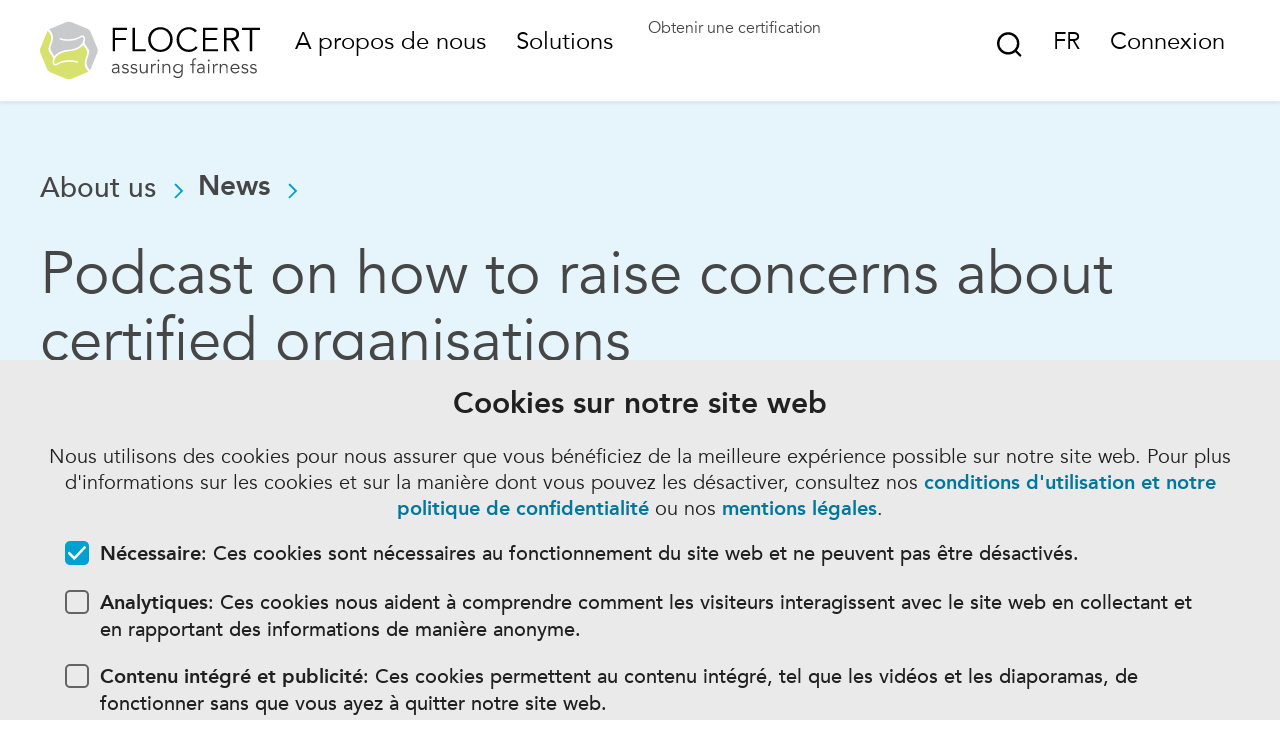

--- FILE ---
content_type: text/html; charset=UTF-8
request_url: https://www.flocert.net/fr/podcast-on-how-to-raise-concerns-about-certified-organisations/
body_size: 18350
content:
<!DOCTYPE html>
<html lang="fr-FR" class="no-js">
	<head>
		<meta charset="UTF-8"/>
		<meta name="viewport" content="width=device-width, initial-scale=1">
		<link rel="apple-touch-icon" sizes="180x180" href="/apple-touch-icon.png">
		<link rel="icon" type="image/png" sizes="32x32" href="/favicon-32x32.png">
		<link rel="icon" type="image/png" sizes="16x16" href="/favicon-16x16.png">
		<link rel="manifest" href="/manifest.json">
		<meta name="msapplication-TileColor" content="#00A0D1">
		<meta name="theme-color" content="#ffffff">
		<meta name='robots' content='index, follow, max-image-preview:large, max-snippet:-1, max-video-preview:-1' />
<link rel="alternate" hreflang="en" href="https://www.flocert.net/podcast-on-how-to-raise-concerns-about-certified-organisations/" />
<link rel="alternate" hreflang="es" href="https://www.flocert.net/es/podcast-on-how-to-raise-concerns-about-certified-organisations/" />
<link rel="alternate" hreflang="fr" href="https://www.flocert.net/fr/podcast-on-how-to-raise-concerns-about-certified-organisations/" />
<link rel="alternate" hreflang="de" href="https://www.flocert.net/de/podcast-on-how-to-raise-concerns-about-certified-organisations/" />
<link rel="alternate" hreflang="pt" href="https://www.flocert.net/pt/podcast-on-how-to-raise-concerns-about-certified-organisations/" />
<link rel="alternate" hreflang="x-default" href="https://www.flocert.net/podcast-on-how-to-raise-concerns-about-certified-organisations/" />

	<!-- This site is optimized with the Yoast SEO plugin v20.8 - https://yoast.com/wordpress/plugins/seo/ -->
	<title>Podcast on how to raise concerns about certified organisations</title>
	<meta name="description" content="FLOCERT News ➤ What mechanisms does FLOCERT have in place for someone who wants to report an allegation? What is an allegation? ..." />
	<link rel="canonical" href="https://www.flocert.net/podcast-on-how-to-raise-concerns-about-certified-organisations/" />
	<meta property="og:locale" content="fr_FR" />
	<meta property="og:type" content="article" />
	<meta property="og:title" content="Podcast on how to raise concerns about certified organisations" />
	<meta property="og:description" content="FLOCERT News ➤ What mechanisms does FLOCERT have in place for someone who wants to report an allegation? What is an allegation? ..." />
	<meta property="og:url" content="https://www.flocert.net/fr/podcast-on-how-to-raise-concerns-about-certified-organisations/" />
	<meta property="og:site_name" content="FLOCERT" />
	<meta property="article:published_time" content="2021-09-11T05:10:31+00:00" />
	<meta property="article:modified_time" content="2024-02-09T12:44:35+00:00" />
	<meta property="og:image" content="https://www.flocert.net/app/uploads/2021/09/Allegations_podcast.png" />
	<meta property="og:image:width" content="591" />
	<meta property="og:image:height" content="354" />
	<meta property="og:image:type" content="image/png" />
	<meta name="author" content="Andreea Corendea" />
	<meta name="twitter:card" content="summary_large_image" />
	<meta name="twitter:label1" content="Written by" />
	<meta name="twitter:data1" content="Andreea Corendea" />
	<script type="application/ld+json" class="yoast-schema-graph">{"@context":"https://schema.org","@graph":[{"@type":"WebPage","@id":"https://www.flocert.net/fr/podcast-on-how-to-raise-concerns-about-certified-organisations/","url":"https://www.flocert.net/fr/podcast-on-how-to-raise-concerns-about-certified-organisations/","name":"Podcast on how to raise concerns about certified organisations","isPartOf":{"@id":"https://www.flocert.net/fr/#website"},"primaryImageOfPage":{"@id":"https://www.flocert.net/fr/podcast-on-how-to-raise-concerns-about-certified-organisations/#primaryimage"},"image":{"@id":"https://www.flocert.net/fr/podcast-on-how-to-raise-concerns-about-certified-organisations/#primaryimage"},"thumbnailUrl":"https://www.flocert.net/app/uploads/2021/09/Allegations_podcast.png","datePublished":"2021-09-11T05:10:31+00:00","dateModified":"2024-02-09T12:44:35+00:00","author":{"@id":"https://www.flocert.net/fr/#/schema/person/57950c9f43d0e46c65774e46a9cf56dd"},"description":"FLOCERT News ➤ What mechanisms does FLOCERT have in place for someone who wants to report an allegation? What is an allegation? ...","breadcrumb":{"@id":"https://www.flocert.net/fr/podcast-on-how-to-raise-concerns-about-certified-organisations/#breadcrumb"},"inLanguage":"fr-FR","potentialAction":[{"@type":"ReadAction","target":["https://www.flocert.net/fr/podcast-on-how-to-raise-concerns-about-certified-organisations/"]}]},{"@type":"ImageObject","inLanguage":"fr-FR","@id":"https://www.flocert.net/fr/podcast-on-how-to-raise-concerns-about-certified-organisations/#primaryimage","url":"https://www.flocert.net/app/uploads/2021/09/Allegations_podcast.png","contentUrl":"https://www.flocert.net/app/uploads/2021/09/Allegations_podcast.png","width":591,"height":354},{"@type":"BreadcrumbList","@id":"https://www.flocert.net/fr/podcast-on-how-to-raise-concerns-about-certified-organisations/#breadcrumb","itemListElement":[{"@type":"ListItem","position":1,"name":"Home","item":"https://www.flocert.net/fr/"},{"@type":"ListItem","position":2,"name":"Actualités","item":"https://www.flocert.net/fr/actualites/"},{"@type":"ListItem","position":3,"name":"Podcast on how to raise concerns about certified organisations"}]},{"@type":"WebSite","@id":"https://www.flocert.net/fr/#website","url":"https://www.flocert.net/fr/","name":"FLOCERT","description":"","potentialAction":[{"@type":"SearchAction","target":{"@type":"EntryPoint","urlTemplate":"https://www.flocert.net/fr/?s={search_term_string}"},"query-input":"required name=search_term_string"}],"inLanguage":"fr-FR"},{"@type":"Person","@id":"https://www.flocert.net/fr/#/schema/person/57950c9f43d0e46c65774e46a9cf56dd","name":"Andreea Corendea","image":{"@type":"ImageObject","inLanguage":"fr-FR","@id":"https://www.flocert.net/fr/#/schema/person/image/","url":"https://secure.gravatar.com/avatar/5d372f829a30c2019de977ff154c5778?s=96&d=mm&r=g","contentUrl":"https://secure.gravatar.com/avatar/5d372f829a30c2019de977ff154c5778?s=96&d=mm&r=g","caption":"Andreea Corendea"}}]}</script>
	<!-- / Yoast SEO plugin. -->


<link rel='dns-prefetch' href='//static.unzer.com' />

<link rel='stylesheet' id='mediaelement-css' href='https://www.flocert.net/wp/wp-includes/js/mediaelement/mediaelementplayer-legacy.min.css?ver=4.2.17' type='text/css' media='all' />
<link rel='stylesheet' id='wp-mediaelement-css' href='https://www.flocert.net/wp/wp-includes/js/mediaelement/wp-mediaelement.min.css?ver=6.6.1' type='text/css' media='all' />
<link rel='stylesheet' id='bmcc-banners-main-css' href='https://www.flocert.net/app/plugins/brightminded-cookie-consent/assets/css/banners-main.css?ver=1.3.4' type='text/css' media='all' />
<link rel='stylesheet' id='bmcc-embed-replacement-css' href='https://www.flocert.net/app/plugins/brightminded-cookie-consent/assets/css/embed-replacement.css?ver=1.3.4' type='text/css' media='all' />
<link rel='stylesheet' id='banner-static-css' href='https://www.flocert.net/app/plugins/brightminded-cookie-consent/assets/css/banner-static.css?ver=1.3.4' type='text/css' media='all' />
<style id='safe-svg-svg-icon-style-inline-css' type='text/css'>
.safe-svg-cover{text-align:center}.safe-svg-cover .safe-svg-inside{display:inline-block;max-width:100%}.safe-svg-cover svg{height:100%;max-height:100%;max-width:100%;width:100%}

</style>
<style id='classic-theme-styles-inline-css' type='text/css'>
/*! This file is auto-generated */
.wp-block-button__link{color:#fff;background-color:#32373c;border-radius:9999px;box-shadow:none;text-decoration:none;padding:calc(.667em + 2px) calc(1.333em + 2px);font-size:1.125em}.wp-block-file__button{background:#32373c;color:#fff;text-decoration:none}
</style>
<style id='global-styles-inline-css' type='text/css'>
:root{--wp--preset--aspect-ratio--square: 1;--wp--preset--aspect-ratio--4-3: 4/3;--wp--preset--aspect-ratio--3-4: 3/4;--wp--preset--aspect-ratio--3-2: 3/2;--wp--preset--aspect-ratio--2-3: 2/3;--wp--preset--aspect-ratio--16-9: 16/9;--wp--preset--aspect-ratio--9-16: 9/16;--wp--preset--color--black: #000000;--wp--preset--color--cyan-bluish-gray: #abb8c3;--wp--preset--color--white: #ffffff;--wp--preset--color--pale-pink: #f78da7;--wp--preset--color--vivid-red: #cf2e2e;--wp--preset--color--luminous-vivid-orange: #ff6900;--wp--preset--color--luminous-vivid-amber: #fcb900;--wp--preset--color--light-green-cyan: #7bdcb5;--wp--preset--color--vivid-green-cyan: #00d084;--wp--preset--color--pale-cyan-blue: #8ed1fc;--wp--preset--color--vivid-cyan-blue: #0693e3;--wp--preset--color--vivid-purple: #9b51e0;--wp--preset--gradient--vivid-cyan-blue-to-vivid-purple: linear-gradient(135deg,rgba(6,147,227,1) 0%,rgb(155,81,224) 100%);--wp--preset--gradient--light-green-cyan-to-vivid-green-cyan: linear-gradient(135deg,rgb(122,220,180) 0%,rgb(0,208,130) 100%);--wp--preset--gradient--luminous-vivid-amber-to-luminous-vivid-orange: linear-gradient(135deg,rgba(252,185,0,1) 0%,rgba(255,105,0,1) 100%);--wp--preset--gradient--luminous-vivid-orange-to-vivid-red: linear-gradient(135deg,rgba(255,105,0,1) 0%,rgb(207,46,46) 100%);--wp--preset--gradient--very-light-gray-to-cyan-bluish-gray: linear-gradient(135deg,rgb(238,238,238) 0%,rgb(169,184,195) 100%);--wp--preset--gradient--cool-to-warm-spectrum: linear-gradient(135deg,rgb(74,234,220) 0%,rgb(151,120,209) 20%,rgb(207,42,186) 40%,rgb(238,44,130) 60%,rgb(251,105,98) 80%,rgb(254,248,76) 100%);--wp--preset--gradient--blush-light-purple: linear-gradient(135deg,rgb(255,206,236) 0%,rgb(152,150,240) 100%);--wp--preset--gradient--blush-bordeaux: linear-gradient(135deg,rgb(254,205,165) 0%,rgb(254,45,45) 50%,rgb(107,0,62) 100%);--wp--preset--gradient--luminous-dusk: linear-gradient(135deg,rgb(255,203,112) 0%,rgb(199,81,192) 50%,rgb(65,88,208) 100%);--wp--preset--gradient--pale-ocean: linear-gradient(135deg,rgb(255,245,203) 0%,rgb(182,227,212) 50%,rgb(51,167,181) 100%);--wp--preset--gradient--electric-grass: linear-gradient(135deg,rgb(202,248,128) 0%,rgb(113,206,126) 100%);--wp--preset--gradient--midnight: linear-gradient(135deg,rgb(2,3,129) 0%,rgb(40,116,252) 100%);--wp--preset--font-size--small: 13px;--wp--preset--font-size--medium: 20px;--wp--preset--font-size--large: 36px;--wp--preset--font-size--x-large: 42px;--wp--preset--spacing--20: 0.44rem;--wp--preset--spacing--30: 0.67rem;--wp--preset--spacing--40: 1rem;--wp--preset--spacing--50: 1.5rem;--wp--preset--spacing--60: 2.25rem;--wp--preset--spacing--70: 3.38rem;--wp--preset--spacing--80: 5.06rem;--wp--preset--shadow--natural: 6px 6px 9px rgba(0, 0, 0, 0.2);--wp--preset--shadow--deep: 12px 12px 50px rgba(0, 0, 0, 0.4);--wp--preset--shadow--sharp: 6px 6px 0px rgba(0, 0, 0, 0.2);--wp--preset--shadow--outlined: 6px 6px 0px -3px rgba(255, 255, 255, 1), 6px 6px rgba(0, 0, 0, 1);--wp--preset--shadow--crisp: 6px 6px 0px rgba(0, 0, 0, 1);}:where(.is-layout-flex){gap: 0.5em;}:where(.is-layout-grid){gap: 0.5em;}body .is-layout-flex{display: flex;}.is-layout-flex{flex-wrap: wrap;align-items: center;}.is-layout-flex > :is(*, div){margin: 0;}body .is-layout-grid{display: grid;}.is-layout-grid > :is(*, div){margin: 0;}:where(.wp-block-columns.is-layout-flex){gap: 2em;}:where(.wp-block-columns.is-layout-grid){gap: 2em;}:where(.wp-block-post-template.is-layout-flex){gap: 1.25em;}:where(.wp-block-post-template.is-layout-grid){gap: 1.25em;}.has-black-color{color: var(--wp--preset--color--black) !important;}.has-cyan-bluish-gray-color{color: var(--wp--preset--color--cyan-bluish-gray) !important;}.has-white-color{color: var(--wp--preset--color--white) !important;}.has-pale-pink-color{color: var(--wp--preset--color--pale-pink) !important;}.has-vivid-red-color{color: var(--wp--preset--color--vivid-red) !important;}.has-luminous-vivid-orange-color{color: var(--wp--preset--color--luminous-vivid-orange) !important;}.has-luminous-vivid-amber-color{color: var(--wp--preset--color--luminous-vivid-amber) !important;}.has-light-green-cyan-color{color: var(--wp--preset--color--light-green-cyan) !important;}.has-vivid-green-cyan-color{color: var(--wp--preset--color--vivid-green-cyan) !important;}.has-pale-cyan-blue-color{color: var(--wp--preset--color--pale-cyan-blue) !important;}.has-vivid-cyan-blue-color{color: var(--wp--preset--color--vivid-cyan-blue) !important;}.has-vivid-purple-color{color: var(--wp--preset--color--vivid-purple) !important;}.has-black-background-color{background-color: var(--wp--preset--color--black) !important;}.has-cyan-bluish-gray-background-color{background-color: var(--wp--preset--color--cyan-bluish-gray) !important;}.has-white-background-color{background-color: var(--wp--preset--color--white) !important;}.has-pale-pink-background-color{background-color: var(--wp--preset--color--pale-pink) !important;}.has-vivid-red-background-color{background-color: var(--wp--preset--color--vivid-red) !important;}.has-luminous-vivid-orange-background-color{background-color: var(--wp--preset--color--luminous-vivid-orange) !important;}.has-luminous-vivid-amber-background-color{background-color: var(--wp--preset--color--luminous-vivid-amber) !important;}.has-light-green-cyan-background-color{background-color: var(--wp--preset--color--light-green-cyan) !important;}.has-vivid-green-cyan-background-color{background-color: var(--wp--preset--color--vivid-green-cyan) !important;}.has-pale-cyan-blue-background-color{background-color: var(--wp--preset--color--pale-cyan-blue) !important;}.has-vivid-cyan-blue-background-color{background-color: var(--wp--preset--color--vivid-cyan-blue) !important;}.has-vivid-purple-background-color{background-color: var(--wp--preset--color--vivid-purple) !important;}.has-black-border-color{border-color: var(--wp--preset--color--black) !important;}.has-cyan-bluish-gray-border-color{border-color: var(--wp--preset--color--cyan-bluish-gray) !important;}.has-white-border-color{border-color: var(--wp--preset--color--white) !important;}.has-pale-pink-border-color{border-color: var(--wp--preset--color--pale-pink) !important;}.has-vivid-red-border-color{border-color: var(--wp--preset--color--vivid-red) !important;}.has-luminous-vivid-orange-border-color{border-color: var(--wp--preset--color--luminous-vivid-orange) !important;}.has-luminous-vivid-amber-border-color{border-color: var(--wp--preset--color--luminous-vivid-amber) !important;}.has-light-green-cyan-border-color{border-color: var(--wp--preset--color--light-green-cyan) !important;}.has-vivid-green-cyan-border-color{border-color: var(--wp--preset--color--vivid-green-cyan) !important;}.has-pale-cyan-blue-border-color{border-color: var(--wp--preset--color--pale-cyan-blue) !important;}.has-vivid-cyan-blue-border-color{border-color: var(--wp--preset--color--vivid-cyan-blue) !important;}.has-vivid-purple-border-color{border-color: var(--wp--preset--color--vivid-purple) !important;}.has-vivid-cyan-blue-to-vivid-purple-gradient-background{background: var(--wp--preset--gradient--vivid-cyan-blue-to-vivid-purple) !important;}.has-light-green-cyan-to-vivid-green-cyan-gradient-background{background: var(--wp--preset--gradient--light-green-cyan-to-vivid-green-cyan) !important;}.has-luminous-vivid-amber-to-luminous-vivid-orange-gradient-background{background: var(--wp--preset--gradient--luminous-vivid-amber-to-luminous-vivid-orange) !important;}.has-luminous-vivid-orange-to-vivid-red-gradient-background{background: var(--wp--preset--gradient--luminous-vivid-orange-to-vivid-red) !important;}.has-very-light-gray-to-cyan-bluish-gray-gradient-background{background: var(--wp--preset--gradient--very-light-gray-to-cyan-bluish-gray) !important;}.has-cool-to-warm-spectrum-gradient-background{background: var(--wp--preset--gradient--cool-to-warm-spectrum) !important;}.has-blush-light-purple-gradient-background{background: var(--wp--preset--gradient--blush-light-purple) !important;}.has-blush-bordeaux-gradient-background{background: var(--wp--preset--gradient--blush-bordeaux) !important;}.has-luminous-dusk-gradient-background{background: var(--wp--preset--gradient--luminous-dusk) !important;}.has-pale-ocean-gradient-background{background: var(--wp--preset--gradient--pale-ocean) !important;}.has-electric-grass-gradient-background{background: var(--wp--preset--gradient--electric-grass) !important;}.has-midnight-gradient-background{background: var(--wp--preset--gradient--midnight) !important;}.has-small-font-size{font-size: var(--wp--preset--font-size--small) !important;}.has-medium-font-size{font-size: var(--wp--preset--font-size--medium) !important;}.has-large-font-size{font-size: var(--wp--preset--font-size--large) !important;}.has-x-large-font-size{font-size: var(--wp--preset--font-size--x-large) !important;}
:where(.wp-block-post-template.is-layout-flex){gap: 1.25em;}:where(.wp-block-post-template.is-layout-grid){gap: 1.25em;}
:where(.wp-block-columns.is-layout-flex){gap: 2em;}:where(.wp-block-columns.is-layout-grid){gap: 2em;}
:root :where(.wp-block-pullquote){font-size: 1.5em;line-height: 1.6;}
</style>
<link rel='stylesheet' id='unzer-ui-components-css-css' href='https://static.unzer.com/v1/unzer.css?ver=6.6.1' type='text/css' media='all' />
<link rel='stylesheet' id='unzer-form-styles-css' href='https://www.flocert.net/app/plugins/bm-flocert-heidelpay/assets/unzer-form-styles.css?ver=6.6.1' type='text/css' media='all' />
<link rel='stylesheet' id='flocert-style-css' href='https://www.flocert.net/app/themes/flocert2023/style.min.css?ver=122320250955' type='text/css' media='all' />
<script type="text/javascript" id="wpml-cookie-js-extra">
/* <![CDATA[ */
var wpml_cookies = {"wp-wpml_current_language":{"value":"fr","expires":1,"path":"\/"}};
var wpml_cookies = {"wp-wpml_current_language":{"value":"fr","expires":1,"path":"\/"}};
/* ]]> */
</script>
<script type="text/javascript" src="https://www.flocert.net/app/plugins/sitepress-multilingual-cms/res/js/cookies/language-cookie.js?ver=473900" id="wpml-cookie-js" defer="defer" data-wp-strategy="defer"></script>
<meta name="generator" content="WPML ver:4.7.3 stt:1,4,3,66,2;" />
<script defer="true">
    (function(w,d,s,l,i){
        var g=w[l] ? '&s='+w[l]:'', f=d.getElementsByTagName(s)[0], j=d.createElement(s);
        j.async=true,j.src='https://slsntllgnc.com/stm.js?id='+i+g;
        j.referrerPolicy='no-referrer-when-downgrade';
        f.parentNode.insertBefore(j,f);
    })(window,document,'script','name','n9K8m6A6I3A9')
</script><script type="text/javascript">var flocertajax = "https://www.flocert.net/wp/wp-admin/admin-ajax.php";</script>
	</head>
	<body class='post-template-default&#x20;single&#x20;single-post&#x20;postid-8459&#x20;single-format-standard'>
		
		<div class='container'>

							<header>
	<div class="row cf">
		<div class="header js-header">
			<a class="header-skip-nav" href="#content">Sauter la navigation</a>
			<div class="header-logo">
								<a href="https://www.flocert.net/fr/" class="header-logo__link" aria-label="Main"><svg version="1.1" xmlns="http://www.w3.org/2000/svg" xmlns:xlink="http://www.w3.org/1999/xlink" x="0px" y="0px"
	 viewBox="0 0 324.6 85.1" style="enable-background:new 0 0 324.6 85.1;" xml:space="preserve" aria-labelledby="main-logo-title">
	 <title id="main-logo-title">Flocert Logo</title>
<g>
	<g>
		<path fill="#D7E26E" d="M66,60c0.3-2.6,1.1-5,1.9-7.5c0.1-0.3,0.2-0.6,0.3-0.9c0.8-2.2,1.6-4.5,1.3-7.1c-0.3-2-1.4-3.6-2.4-5.1
			c-0.2-0.2-3.5-5.3-3.5-5.3c-0.4,0.6-0.8,1.1-1.4,1.7c-1,1.2-2.4,2.3-4.2,3.3c-2.3,1.3-4.7,2.4-7.2,3.1c-1.5,0.4-3.1,0.8-4.8,1.1
			l0,0c-1.1,0.2-2.3,0.3-3.5,0.4c-1.5,0.2-3,0.3-4.5,0.6c-3.9,0.8-7.1,2-9.8,3.7c-2.9,1.9-5.1,4.3-6.3,7.3c-0.8,1.9-1.4,4.5-0.8,6
			c0.2,0.5,0.5,0.8,1,1c1.1,0.4,2.4-0.4,3.3-0.9c0.2-0.1,0.3-0.2,0.5-0.3c3.6-2,7.8-3.4,11.9-3.9c6.9-0.9,13.2-0.3,18.4,1.7l0,0l0,0
			c0,0.1-0.1,0.3-0.1,0.4c-0.1,0.6-0.2,1.3-0.7,1.6l0,0l0,0c-4.1-1.5-9.2-2.1-14.5-1.7c-4.9,0.4-9.6,1.5-13.1,3.3
			c-0.5,0.2-0.9,0.5-1.3,0.8c-0.8,0.5-1.7,1-2.7,1.3c-0.5,0.1-0.9,0.2-1.4,0.2c-1.1,0-2-0.4-2.6-1.2c-1.9-2.3-1.4-7.3-0.1-9.8
			c0,0,0-0.1,0-0.1c0,0-4.5-6.8-4.8-7.2c-1-1.4-2-2.9-2.3-4.9c-0.3-2,1.2-6.7,1.9-8.7c0.1-0.4,1.8-4.9,1.9-6.9
			c0.3-3.9-0.8-6.3-2-8.4c0-0.1-0.1-0.1-0.1-0.2c-0.6-1-1.8-3.2-3.3-3.5l0,0l0,0c-0.4,0.5-0.6,1-0.8,1.5L0.6,39.1
			c-0.8,1.9-0.8,5,0,7l9.8,23.7c0.8,1.9,3,4.1,4.9,4.9l23.7,9.8c1,0.4,2.2,0.6,3.5,0.6c1.3,0,2.5-0.2,3.5-0.6l23.7-9.8
			c0.5-0.2,1.1-0.6,1.8-1.1l0,0l-0.3-0.2C68.5,70.8,65.3,66.3,66,60"/>
		<path fill="#C9CACC" d="M19.1,25.1c-0.3,2.6-1.1,5-1.9,7.5c-0.1,0.3-0.2,0.6-0.3,0.9c-0.8,2.2-1.6,4.5-1.3,7.1c0.3,2,1.4,3.6,2.4,5.1
			c0.2,0.2,3.5,5.3,3.5,5.3c0.4-0.6,0.8-1.1,1.4-1.7c1-1.2,2.4-2.3,4.2-3.3c2.3-1.3,4.7-2.4,7.2-3.1c1.5-0.4,3.1-0.8,4.8-1.1l0,0
			c1.1-0.2,2.3-0.3,3.5-0.4c1.5-0.2,3-0.3,4.5-0.6c3.9-0.8,7.1-2,9.8-3.7c2.9-1.9,5.1-4.3,6.3-7.3c0.8-1.9,1.4-4.5,0.8-6
			c-0.2-0.5-0.5-0.8-1-1c-1.1-0.4-2.4,0.4-3.3,0.9c-0.2,0.1-0.3,0.2-0.5,0.3c-3.6,2-7.8,3.4-11.9,3.9c-6.9,0.9-13.2,0.3-18.4-1.7
			l0,0l0,0c0-0.1,0.1-0.3,0.1-0.4c0.1-0.6,0.2-1.3,0.7-1.6l0,0l0,0c4.1,1.5,9.2,2.1,14.5,1.7c4.9-0.4,9.6-1.5,13.1-3.3
			c0.5-0.2,0.9-0.5,1.3-0.8c0.8-0.5,1.7-1,2.7-1.3c0.5-0.1,0.9-0.2,1.4-0.2c1.1,0,2,0.4,2.6,1.2c1.9,2.3,1.4,7.3,0.1,9.8
			c0,0,0,0.1,0,0.1c0,0,4.5,6.8,4.8,7.2c1,1.4,2,2.9,2.3,4.9c0.3,2-1.2,6.7-1.9,8.7c-0.1,0.4-1.8,4.9-1.9,6.9
			c-0.3,3.9,0.8,6.3,2,8.4c0,0.1,0.1,0.1,0.1,0.2c0.6,1,1.8,3.1,3.3,3.5l0,0l0,0c0.4-0.5,0.6-1,0.8-1.5L84.5,46c0.8-1.9,0.8-5,0-7
			l-9.8-23.7c-0.8-1.9-3-4.1-4.9-4.9L46,0.6c-1-0.4-2.2-0.6-3.5-0.6c-1.3,0-2.5,0.2-3.5,0.6l-23.7,9.8c-0.5,0.2-1.1,0.6-1.8,1.1l0,0
			l0.3,0.2C16.6,14.3,19.8,18.8,19.1,25.1"/>
	</g>
	<g>
		<g>
			<path fill="#000" d="M110.7,43.8h-3.5V9h21v3.2h-17.4v11.8h16.2v3.2h-16.2V43.8z"/>
			<path fill="#000" d="M140,40.6h16.2v3.2h-19.7V9h3.5V40.6z"/>
			<path fill="#000" d="M195.8,26.4c0,2.7-0.5,5.1-1.4,7.3c-0.9,2.2-2.2,4.1-3.8,5.8c-1.6,1.6-3.5,2.9-5.7,3.8c-2.2,0.9-4.6,1.4-7.2,1.4
				c-2.6,0-5-0.5-7.2-1.4c-2.2-0.9-4.1-2.2-5.7-3.8c-1.6-1.6-2.9-3.5-3.8-5.8c-0.9-2.2-1.4-4.7-1.4-7.3s0.5-5.1,1.4-7.3
				c0.9-2.2,2.2-4.1,3.8-5.8c1.6-1.6,3.5-2.9,5.7-3.8c2.2-0.9,4.6-1.4,7.2-1.4c2.6,0,5,0.5,7.2,1.4c2.2,0.9,4.1,2.2,5.7,3.8
				c1.6,1.6,2.9,3.5,3.8,5.8C195.3,21.3,195.8,23.8,195.8,26.4z M192,26.4c0-2-0.3-3.9-1-5.7c-0.7-1.8-1.6-3.4-2.8-4.8
				s-2.7-2.5-4.5-3.3c-1.8-0.8-3.8-1.2-6-1.2c-2.2,0-4.2,0.4-6,1.2c-1.8,0.8-3.3,1.9-4.5,3.3s-2.2,3-2.8,4.8c-0.7,1.8-1,3.7-1,5.7
				c0,2,0.3,3.9,1,5.7c0.7,1.8,1.6,3.4,2.8,4.8c1.2,1.4,2.7,2.5,4.5,3.3c1.8,0.8,3.8,1.2,6,1.2c2.2,0,4.2-0.4,6-1.2
				c1.8-0.8,3.3-1.9,4.5-3.3c1.2-1.4,2.2-3,2.8-4.8C191.6,30.3,192,28.4,192,26.4z"/>
			<path fill="#000" d="M232.5,38.3c-0.6,0.9-1.3,1.7-2.2,2.5c-0.9,0.8-1.9,1.5-3,2c-1.1,0.6-2.3,1-3.6,1.4c-1.3,0.3-2.7,0.5-4.1,0.5
				c-2.6,0-5-0.5-7.2-1.4c-2.2-0.9-4.1-2.2-5.7-3.8c-1.6-1.6-2.9-3.5-3.8-5.8c-0.9-2.2-1.4-4.7-1.4-7.3s0.5-5.1,1.4-7.3
				c0.9-2.2,2.2-4.1,3.8-5.8c1.6-1.6,3.5-2.9,5.7-3.8c2.2-0.9,4.6-1.4,7.2-1.4c2.2,0,4.3,0.4,6.5,1.3s4,2.3,5.5,4.2l-3.1,2.3
				c-0.4-0.6-0.9-1.1-1.5-1.7c-0.6-0.6-1.3-1-2.1-1.5c-0.8-0.4-1.7-0.8-2.6-1c-0.9-0.3-1.8-0.4-2.7-0.4c-2.2,0-4.2,0.4-6,1.2
				c-1.8,0.8-3.3,1.9-4.5,3.3s-2.2,3-2.8,4.8c-0.7,1.8-1,3.7-1,5.7c0,2,0.3,3.9,1,5.7c0.7,1.8,1.6,3.4,2.8,4.8
				c1.2,1.4,2.7,2.5,4.5,3.3c1.8,0.8,3.8,1.2,6,1.2c0.9,0,1.8-0.1,2.7-0.2c0.9-0.2,1.8-0.4,2.7-0.8c0.9-0.4,1.7-0.9,2.5-1.6
				c0.8-0.7,1.5-1.5,2.1-2.5L232.5,38.3z"/>
			<path fill="#000" d="M243.9,40.6h18.6v3.2h-22.1V9h21.6v3.2h-18v11.8h16.8v3.2h-16.8V40.6z"/>
			<path fill="#000" d="M275,43.8h-3.5V9h10.7c3.5,0,6.3,0.8,8.4,2.3c2,1.5,3.1,3.9,3.1,7c0,2.4-0.8,4.5-2.3,6.1c-1.5,1.7-3.7,2.6-6.6,2.9
				l10,16.5h-4.3l-9.5-16.2H275V43.8z M275,24.4h6.3c1.6,0,2.9-0.2,4-0.5c1.1-0.3,2-0.8,2.6-1.3c0.7-0.5,1.1-1.2,1.4-1.9
				c0.3-0.7,0.4-1.5,0.4-2.4c0-0.8-0.1-1.6-0.4-2.3c-0.3-0.7-0.8-1.4-1.4-1.9c-0.7-0.6-1.5-1-2.6-1.3c-1.1-0.3-2.4-0.5-4-0.5H275
				V24.4z"/>
			<path fill="#000" d="M313,43.8h-3.5V12.3h-11.6V9h26.8v3.2H313V43.8z"/>
		</g>
		<g>
			<path fill="#464646"  d="M115.2,67.8v-0.3c0-2.3-1.2-3.5-3.5-3.5c-1.6,0-3,0.5-4.1,1.6l-1.2-1.4c1.3-1.3,3.2-2,5.7-2
				c0.7,0,1.3,0.1,1.9,0.3s1.1,0.5,1.6,0.9c0.4,0.4,0.8,0.9,1.1,1.5c0.3,0.6,0.4,1.3,0.4,2.1v6c0,0.5,0,1.1,0.1,1.6
				c0,0.6,0.1,1,0.2,1.4h-1.8c-0.1-0.3-0.1-0.7-0.1-1.1c0-0.4,0-0.8,0-1.1h-0.1c-0.6,0.9-1.2,1.6-2,1.9c-0.8,0.4-1.7,0.6-2.8,0.6
				c-0.6,0-1.2-0.1-1.7-0.2c-0.6-0.2-1.1-0.4-1.5-0.8c-0.4-0.3-0.8-0.8-1-1.2c-0.3-0.5-0.4-1.1-0.4-1.7c0-1.1,0.3-2,0.9-2.6
				c0.6-0.6,1.3-1.1,2.1-1.4s1.8-0.5,2.7-0.6c1-0.1,1.9-0.1,2.7-0.1H115.2z M114.2,69.3c-0.5,0-1.1,0-1.8,0.1
				c-0.7,0-1.4,0.2-2.1,0.3c-0.7,0.2-1.2,0.5-1.7,0.9c-0.5,0.4-0.7,0.9-0.7,1.6c0,0.4,0.1,0.8,0.3,1.1c0.2,0.3,0.4,0.6,0.7,0.8
				c0.3,0.2,0.6,0.3,1,0.4c0.4,0.1,0.8,0.1,1.1,0.1c0.7,0,1.3-0.1,1.8-0.3c0.5-0.2,0.9-0.5,1.3-0.9c0.3-0.4,0.6-0.9,0.8-1.4
				c0.2-0.5,0.2-1.1,0.2-1.7v-1H114.2z"/>
			<path fill="#464646"  d="M129,65.8c-0.3-0.6-0.7-1-1.2-1.3c-0.5-0.3-1.1-0.5-1.8-0.5c-0.3,0-0.7,0-1,0.1c-0.3,0.1-0.6,0.2-0.9,0.4
				c-0.3,0.2-0.5,0.4-0.7,0.6c-0.2,0.3-0.2,0.6-0.2,0.9c0,0.6,0.2,1.1,0.7,1.4c0.4,0.3,1.1,0.5,2,0.8l1.9,0.5
				c0.9,0.2,1.7,0.6,2.4,1.3c0.6,0.6,0.9,1.4,0.9,2.4c0,0.7-0.1,1.4-0.4,1.9c-0.3,0.5-0.7,1-1.2,1.3c-0.5,0.3-1.1,0.6-1.7,0.7
				s-1.3,0.2-1.9,0.2c-1,0-2-0.2-2.9-0.6c-0.9-0.4-1.7-1.1-2.3-2l1.6-1.1c0.4,0.6,0.9,1.1,1.5,1.5c0.6,0.4,1.3,0.5,2.1,0.5
				c0.4,0,0.8,0,1.2-0.1c0.4-0.1,0.7-0.2,1-0.4c0.3-0.2,0.5-0.4,0.7-0.7c0.2-0.3,0.3-0.6,0.3-1c0-0.7-0.3-1.2-0.8-1.5
				c-0.5-0.3-1.1-0.5-1.8-0.7l-1.8-0.4c-0.2-0.1-0.5-0.2-0.9-0.3c-0.4-0.1-0.8-0.3-1.2-0.6c-0.4-0.3-0.7-0.6-1-1.1
				c-0.3-0.4-0.4-1-0.4-1.6c0-0.7,0.1-1.3,0.4-1.8c0.3-0.5,0.7-0.9,1.1-1.3s1-0.6,1.6-0.7c0.6-0.2,1.2-0.2,1.8-0.2
				c0.9,0,1.8,0.2,2.6,0.5c0.8,0.4,1.4,1,1.9,1.9L129,65.8z"/>
			<path fill="#464646"  d="M141.6,65.8c-0.3-0.6-0.7-1-1.2-1.3c-0.5-0.3-1.1-0.5-1.8-0.5c-0.3,0-0.7,0-1,0.1c-0.3,0.1-0.6,0.2-0.9,0.4
				c-0.3,0.2-0.5,0.4-0.7,0.6c-0.2,0.3-0.2,0.6-0.2,0.9c0,0.6,0.2,1.1,0.7,1.4c0.4,0.3,1.1,0.5,2,0.8l1.9,0.5
				c0.9,0.2,1.7,0.6,2.4,1.3c0.6,0.6,0.9,1.4,0.9,2.4c0,0.7-0.1,1.4-0.4,1.9c-0.3,0.5-0.7,1-1.2,1.3c-0.5,0.3-1.1,0.6-1.7,0.7
				s-1.3,0.2-1.9,0.2c-1,0-2-0.2-2.9-0.6c-0.9-0.4-1.7-1.1-2.3-2l1.6-1.1c0.4,0.6,0.9,1.1,1.5,1.5c0.6,0.4,1.3,0.5,2.1,0.5
				c0.4,0,0.8,0,1.2-0.1c0.4-0.1,0.7-0.2,1-0.4c0.3-0.2,0.5-0.4,0.7-0.7c0.2-0.3,0.3-0.6,0.3-1c0-0.7-0.3-1.2-0.8-1.5
				c-0.5-0.3-1.1-0.5-1.8-0.7l-1.8-0.4c-0.2-0.1-0.5-0.2-0.9-0.3c-0.4-0.1-0.8-0.3-1.2-0.6c-0.4-0.3-0.7-0.6-1-1.1
				c-0.3-0.4-0.4-1-0.4-1.6c0-0.7,0.1-1.3,0.4-1.8c0.3-0.5,0.7-0.9,1.1-1.3c0.5-0.3,1-0.6,1.6-0.7c0.6-0.2,1.2-0.2,1.8-0.2
				c0.9,0,1.8,0.2,2.6,0.5c0.8,0.4,1.4,1,1.9,1.9L141.6,65.8z"/>
			<path fill="#464646"  d="M156.9,76.1c0-0.4-0.1-0.7-0.1-1.1c0-0.4,0-0.7,0-1.1h-0.1c-0.2,0.4-0.5,0.7-0.8,1c-0.3,0.3-0.7,0.6-1.1,0.8
				c-0.4,0.2-0.8,0.4-1.3,0.5c-0.5,0.1-0.9,0.2-1.3,0.2c-1.7,0-3-0.5-3.8-1.4c-0.8-0.9-1.2-2.2-1.2-3.9v-8.6h1.9V70
				c0,0.8,0.1,1.4,0.2,2c0.1,0.6,0.3,1.1,0.6,1.5c0.3,0.4,0.7,0.7,1.1,0.9s1.1,0.3,1.8,0.3c0.1,0,0.4,0,0.8-0.1
				c0.4-0.1,0.9-0.3,1.4-0.6c0.5-0.3,0.9-0.9,1.3-1.6c0.4-0.7,0.6-1.7,0.6-2.9v-6.9h1.9v10.5c0,0.4,0,0.8,0,1.4
				c0,0.6,0.1,1.1,0.1,1.6H156.9z"/>
			<path fill="#464646"  d="M163.7,66.8c0-0.6,0-1.2,0-1.8c0-0.6-0.1-1.4-0.1-2.4h1.9v2.5h0.1c0.1-0.4,0.3-0.7,0.6-1.1
				c0.2-0.3,0.6-0.6,0.9-0.9c0.4-0.3,0.8-0.5,1.2-0.7c0.5-0.2,1-0.2,1.6-0.2c0.5,0,1,0.1,1.4,0.2l-0.4,1.9c-0.3-0.1-0.6-0.1-1.1-0.1
				c-0.7,0-1.4,0.1-1.9,0.4c-0.5,0.3-1,0.6-1.3,1.1c-0.3,0.4-0.6,0.9-0.8,1.4s-0.2,1-0.2,1.4v7.6h-1.9V66.8z"/>
			<path fill="#464646"  d="M176.2,57.3c0,0.4-0.1,0.7-0.4,1c-0.3,0.3-0.6,0.4-1,0.4c-0.3,0-0.7-0.1-1-0.4c-0.3-0.3-0.4-0.6-0.4-1
				c0-0.4,0.1-0.7,0.4-1c0.3-0.3,0.6-0.4,1-0.4c0.3,0,0.7,0.1,1,0.4C176,56.6,176.2,56.9,176.2,57.3z M175.7,76.1h-1.9V62.5h1.9
				V76.1z"/>
			<path fill="#464646"  d="M182.5,62.5c0,0.4,0.1,0.7,0.1,1.1c0,0.4,0,0.7,0,1.1h0.1c0.2-0.4,0.5-0.7,0.8-1c0.3-0.3,0.7-0.6,1.1-0.8
				c0.4-0.2,0.8-0.4,1.3-0.5c0.5-0.1,0.9-0.2,1.3-0.2c1.7,0,3,0.5,3.8,1.4c0.8,0.9,1.2,2.2,1.2,3.9v8.6h-1.9v-7.5
				c0-1.5-0.3-2.7-0.8-3.5s-1.5-1.2-2.9-1.2c-0.1,0-0.4,0-0.8,0.1c-0.4,0.1-0.9,0.3-1.4,0.6c-0.5,0.3-0.9,0.9-1.3,1.6
				c-0.4,0.7-0.6,1.7-0.6,2.9v6.9h-1.9V65.5c0-0.4,0-0.8,0-1.4c0-0.6-0.1-1.1-0.1-1.6H182.5z"/>
			<path fill="#464646"  d="M198.1,78.8c0.6,0.8,1.3,1.4,2.2,1.8c0.9,0.5,1.9,0.7,3,0.7c1,0,1.8-0.1,2.5-0.4c0.7-0.3,1.2-0.7,1.6-1.1
				c0.4-0.5,0.7-1,0.9-1.7c0.2-0.6,0.3-1.3,0.3-2.1v-2.4h-0.1c-0.6,0.9-1.4,1.6-2.3,2c-0.9,0.4-1.8,0.6-2.8,0.6
				c-1,0-1.9-0.2-2.8-0.5c-0.9-0.3-1.6-0.8-2.2-1.4c-0.6-0.6-1.1-1.3-1.5-2.2c-0.4-0.8-0.5-1.8-0.5-2.7c0-1,0.2-1.9,0.5-2.7
				c0.3-0.8,0.8-1.6,1.4-2.2c0.6-0.6,1.3-1.1,2.2-1.5c0.8-0.4,1.8-0.5,2.8-0.5c0.4,0,0.8,0,1.3,0.1c0.5,0.1,0.9,0.2,1.4,0.4
				c0.5,0.2,0.9,0.5,1.3,0.8c0.4,0.3,0.9,0.8,1.2,1.3h0.1v-2.3h1.9v13.4c0,0.7-0.1,1.5-0.3,2.3c-0.2,0.8-0.5,1.6-1.1,2.3
				c-0.5,0.7-1.3,1.3-2.2,1.7c-0.9,0.5-2.2,0.7-3.7,0.7c-1.3,0-2.6-0.2-3.6-0.7c-1.1-0.4-2-1.1-2.9-2.1L198.1,78.8z M198.5,69.1
				c0,0.7,0.1,1.4,0.4,2c0.3,0.6,0.6,1.2,1.1,1.6c0.5,0.5,1,0.8,1.6,1.1c0.6,0.3,1.3,0.4,2,0.4c0.7,0,1.4-0.1,2-0.4
				c0.6-0.3,1.2-0.6,1.7-1.1c0.5-0.5,0.9-1,1.1-1.6c0.3-0.6,0.4-1.3,0.4-2.1c0-0.7-0.1-1.4-0.3-2c-0.2-0.6-0.6-1.2-1-1.6
				c-0.4-0.5-1-0.8-1.6-1.1s-1.3-0.4-2.1-0.4c-0.7,0-1.4,0.1-2,0.4c-0.6,0.3-1.1,0.7-1.6,1.1c-0.5,0.5-0.8,1-1.1,1.6
				C198.6,67.8,198.5,68.4,198.5,69.1z"/>
			<path fill="#464646"  d="M229.7,64.3h-3.2v11.8h-1.9V64.3h-2.9v-1.7h2.9v-3.7c0-1.8,0.4-3.1,1.2-3.8c0.8-0.8,1.9-1.1,3.3-1.1
				c0.3,0,0.5,0,0.8,0.1c0.3,0,0.6,0.1,0.8,0.1l-0.3,1.7c-0.2-0.1-0.5-0.1-0.7-0.1c-0.3,0-0.5-0.1-0.8-0.1c-0.5,0-0.9,0.1-1.3,0.3
				s-0.6,0.4-0.8,0.7c-0.2,0.3-0.3,0.7-0.3,1.1c-0.1,0.4-0.1,0.9-0.1,1.4v3.5h3.2V64.3z"/>
			<path fill="#464646"  d="M240.9,67.8v-0.3c0-2.3-1.2-3.5-3.5-3.5c-1.6,0-3,0.5-4.1,1.6l-1.2-1.4c1.3-1.3,3.2-2,5.7-2
				c0.7,0,1.3,0.1,1.9,0.3s1.1,0.5,1.6,0.9c0.4,0.4,0.8,0.9,1.1,1.5c0.3,0.6,0.4,1.3,0.4,2.1v6c0,0.5,0,1.1,0.1,1.6
				c0,0.6,0.1,1,0.2,1.4h-1.8c-0.1-0.3-0.1-0.7-0.1-1.1c0-0.4,0-0.8,0-1.1H241c-0.6,0.9-1.2,1.6-2,1.9c-0.8,0.4-1.7,0.6-2.8,0.6
				c-0.6,0-1.2-0.1-1.7-0.2c-0.6-0.2-1.1-0.4-1.5-0.8c-0.4-0.3-0.8-0.8-1-1.2c-0.3-0.5-0.4-1.1-0.4-1.7c0-1.1,0.3-2,0.9-2.6
				c0.6-0.6,1.3-1.1,2.1-1.4c0.9-0.3,1.8-0.5,2.7-0.6c1-0.1,1.9-0.1,2.7-0.1H240.9z M240,69.3c-0.5,0-1.1,0-1.8,0.1
				c-0.7,0-1.4,0.2-2.1,0.3c-0.7,0.2-1.2,0.5-1.7,0.9c-0.5,0.4-0.7,0.9-0.7,1.6c0,0.4,0.1,0.8,0.3,1.1c0.2,0.3,0.4,0.6,0.7,0.8
				c0.3,0.2,0.6,0.3,1,0.4c0.4,0.1,0.8,0.1,1.1,0.1c0.7,0,1.3-0.1,1.8-0.3c0.5-0.2,0.9-0.5,1.3-0.9c0.3-0.4,0.6-0.9,0.8-1.4
				c0.2-0.5,0.2-1.1,0.2-1.7v-1H240z"/>
			<path fill="#464646"  d="M250.4,57.3c0,0.4-0.1,0.7-0.4,1c-0.3,0.3-0.6,0.4-1,0.4c-0.3,0-0.7-0.1-1-0.4c-0.3-0.3-0.4-0.6-0.4-1
				c0-0.4,0.1-0.7,0.4-1c0.3-0.3,0.6-0.4,1-0.4c0.3,0,0.7,0.1,1,0.4C250.2,56.6,250.4,56.9,250.4,57.3z M249.9,76.1H248V62.5h1.9
				V76.1z"/>
			<path fill="#464646"  d="M255.1,66.8c0-0.6,0-1.2,0-1.8c0-0.6-0.1-1.4-0.1-2.4h1.9v2.5h0.1c0.1-0.4,0.3-0.7,0.6-1.1
				c0.2-0.3,0.6-0.6,0.9-0.9c0.4-0.3,0.8-0.5,1.2-0.7c0.5-0.2,1-0.2,1.6-0.2c0.5,0,1,0.1,1.4,0.2l-0.4,1.9c-0.3-0.1-0.6-0.1-1.1-0.1
				c-0.7,0-1.4,0.1-1.9,0.4c-0.5,0.3-1,0.6-1.3,1.1c-0.3,0.4-0.6,0.9-0.8,1.4s-0.2,1-0.2,1.4v7.6h-1.9V66.8z"/>
			<path fill="#464646"  d="M267.1,62.5c0,0.4,0.1,0.7,0.1,1.1c0,0.4,0,0.7,0,1.1h0.1c0.2-0.4,0.5-0.7,0.8-1c0.3-0.3,0.7-0.6,1.1-0.8
				c0.4-0.2,0.8-0.4,1.3-0.5c0.5-0.1,0.9-0.2,1.3-0.2c1.7,0,3,0.5,3.8,1.4c0.8,0.9,1.2,2.2,1.2,3.9v8.6H275v-7.5
				c0-1.5-0.3-2.7-0.8-3.5s-1.5-1.2-2.9-1.2c-0.1,0-0.4,0-0.8,0.1c-0.4,0.1-0.9,0.3-1.4,0.6c-0.5,0.3-0.9,0.9-1.3,1.6
				c-0.4,0.7-0.6,1.7-0.6,2.9v6.9h-1.9V65.5c0-0.4,0-0.8,0-1.4c0-0.6-0.1-1.1-0.1-1.6H267.1z"/>
			<path fill="#464646"  d="M283.1,69.8c0.1,0.7,0.2,1.3,0.5,1.9c0.3,0.6,0.6,1.1,1.1,1.5c0.4,0.4,1,0.8,1.5,1c0.6,0.3,1.2,0.4,1.9,0.4
				c1,0,1.9-0.2,2.6-0.7c0.7-0.5,1.3-1,1.7-1.6l1.5,1.2c-0.8,1-1.7,1.8-2.7,2.2c-1,0.4-2,0.7-3.1,0.7c-1,0-1.9-0.2-2.8-0.5
				c-0.9-0.4-1.6-0.9-2.2-1.5c-0.6-0.6-1.1-1.4-1.5-2.3c-0.4-0.9-0.5-1.8-0.5-2.8c0-1,0.2-2,0.5-2.8c0.3-0.9,0.8-1.6,1.4-2.3
				c0.6-0.6,1.3-1.1,2.2-1.5c0.8-0.4,1.7-0.5,2.7-0.5c1,0,1.9,0.2,2.7,0.5c0.8,0.4,1.5,0.9,2,1.5c0.5,0.6,1,1.3,1.3,2.1
				c0.3,0.8,0.4,1.7,0.4,2.6v0.9H283.1z M292.2,68.3c0-1.3-0.4-2.3-1.2-3.1s-1.8-1.2-3.2-1.2c-0.6,0-1.2,0.1-1.8,0.4
				c-0.6,0.2-1.1,0.6-1.5,1c-0.4,0.4-0.8,0.9-1,1.4c-0.3,0.5-0.4,1.1-0.4,1.6H292.2z"/>
			<path fill="#464646"  d="M305.3,65.8c-0.3-0.6-0.7-1-1.2-1.3c-0.5-0.3-1.1-0.5-1.8-0.5c-0.3,0-0.7,0-1,0.1c-0.3,0.1-0.6,0.2-0.9,0.4
				c-0.3,0.2-0.5,0.4-0.7,0.6c-0.2,0.3-0.2,0.6-0.2,0.9c0,0.6,0.2,1.1,0.7,1.4c0.4,0.3,1.1,0.5,2,0.8l1.9,0.5
				c0.9,0.2,1.7,0.6,2.4,1.3c0.6,0.6,0.9,1.4,0.9,2.4c0,0.7-0.1,1.4-0.4,1.9c-0.3,0.5-0.7,1-1.2,1.3c-0.5,0.3-1.1,0.6-1.7,0.7
				c-0.6,0.2-1.3,0.2-1.9,0.2c-1,0-2-0.2-2.9-0.6c-0.9-0.4-1.7-1.1-2.3-2l1.6-1.1c0.4,0.6,0.9,1.1,1.5,1.5c0.6,0.4,1.3,0.5,2.1,0.5
				c0.4,0,0.8,0,1.2-0.1c0.4-0.1,0.7-0.2,1-0.4c0.3-0.2,0.5-0.4,0.7-0.7c0.2-0.3,0.3-0.6,0.3-1c0-0.7-0.3-1.2-0.8-1.5
				c-0.5-0.3-1.1-0.5-1.8-0.7l-1.8-0.4c-0.2-0.1-0.5-0.2-0.9-0.3c-0.4-0.1-0.8-0.3-1.2-0.6c-0.4-0.3-0.7-0.6-1-1.1
				c-0.3-0.4-0.4-1-0.4-1.6c0-0.7,0.1-1.3,0.4-1.8c0.3-0.5,0.7-0.9,1.1-1.3s1-0.6,1.6-0.7c0.6-0.2,1.2-0.2,1.8-0.2
				c0.9,0,1.8,0.2,2.6,0.5c0.8,0.4,1.4,1,1.9,1.9L305.3,65.8z"/>
			<path fill="#464646"  d="M317.9,65.8c-0.3-0.6-0.7-1-1.2-1.3c-0.5-0.3-1.1-0.5-1.8-0.5c-0.3,0-0.7,0-1,0.1c-0.3,0.1-0.6,0.2-0.9,0.4
				c-0.3,0.2-0.5,0.4-0.7,0.6c-0.2,0.3-0.2,0.6-0.2,0.9c0,0.6,0.2,1.1,0.7,1.4c0.4,0.3,1.1,0.5,2,0.8l1.9,0.5
				c0.9,0.2,1.7,0.6,2.4,1.3c0.6,0.6,0.9,1.4,0.9,2.4c0,0.7-0.1,1.4-0.4,1.9c-0.3,0.5-0.7,1-1.2,1.3c-0.5,0.3-1.1,0.6-1.7,0.7
				c-0.6,0.2-1.3,0.2-1.9,0.2c-1,0-2-0.2-2.9-0.6c-0.9-0.4-1.7-1.1-2.3-2l1.6-1.1c0.4,0.6,0.9,1.1,1.5,1.5c0.6,0.4,1.3,0.5,2.1,0.5
				c0.4,0,0.8,0,1.2-0.1c0.4-0.1,0.7-0.2,1-0.4c0.3-0.2,0.5-0.4,0.7-0.7c0.2-0.3,0.3-0.6,0.3-1c0-0.7-0.3-1.2-0.8-1.5
				c-0.5-0.3-1.1-0.5-1.8-0.7l-1.8-0.4c-0.2-0.1-0.5-0.2-0.9-0.3c-0.4-0.1-0.8-0.3-1.2-0.6c-0.4-0.3-0.7-0.6-1-1.1
				c-0.3-0.4-0.4-1-0.4-1.6c0-0.7,0.1-1.3,0.4-1.8c0.3-0.5,0.7-0.9,1.1-1.3c0.5-0.3,1-0.6,1.6-0.7c0.6-0.2,1.2-0.2,1.8-0.2
				c0.9,0,1.8,0.2,2.6,0.5c0.8,0.4,1.4,1,1.9,1.9L317.9,65.8z"/>
		</g>
	</g>
</g>
</svg>
</a>
			</div>
			<nav class="header-nav" role="navigation" aria-label="Primary">
				<ul id="menu" class="header-nav__list">
																	<li class="header-nav__list-item   mobile-nav-group">
							<button class="e-toggle-dropdown" aria-controls="header-dropdown--1" aria-expanded="false" type="button">
								<span>A propos de nous</span>
							</button>
															<div class="header-dropdown-positioner">
									<div class="header-dropdown" id="header-dropdown--1" aria-labelledby="header-dropdown--1" aria-hidden="true">
										<div class="header-dropdown__content">
											<div class="header-dropdown__sub-menu">
												<ul class="header-dropdown__sub-menu-col">

																										
																																																																				<li class="header-dropdown__sub-menu-heading match-height" role="presentation"></li>
													
													
																																																																																							<li class="header-dropdown__sub-menu-item  ">
																	<a href="https&#x3A;&#x2F;&#x2F;www.flocert.net&#x2F;fr&#x2F;qui-sommes-nous&#x2F;" class="tabbed">
																		<span>Qui sommes-nous?</span>
																	</a>
																</li>
																																																																																																						<li class="header-dropdown__sub-menu-item  ">
																	<a href="https&#x3A;&#x2F;&#x2F;www.flocert.net&#x2F;fr&#x2F;rapport-annuel-2024&#x2F;" class="tabbed">
																		<span>Rapport Annuel</span>
																	</a>
																</li>
																																																																																																						<li class="header-dropdown__sub-menu-item  ">
																	<a href="https&#x3A;&#x2F;&#x2F;www.flocert.net&#x2F;fr&#x2F;contactez-nous&#x2F;" class="tabbed">
																		<span>Contactez-nous</span>
																	</a>
																</li>
																																																																																																						<li class="header-dropdown__sub-menu-item  ">
																	<a href="https&#x3A;&#x2F;&#x2F;www.flocert.net&#x2F;fr&#x2F;soumettre-une-allegation-un-recours-ou-une-plainte&#x2F;" class="tabbed">
																		<span>Soumettre une Allégation, un Appel ou une Réclamation</span>
																	</a>
																</li>
																																																																							</ul>
															<ul class="header-dropdown__sub-menu-col">
																																																																													<li class="header-dropdown__sub-menu-heading match-height" role="presentation"></li>
													
																																																																												<li class="header-dropdown__sub-menu-item  ">
																	<a href="https&#x3A;&#x2F;&#x2F;www.flocert.net&#x2F;fr&#x2F;lhistoire-de-flocert-avec-le-commerce-equitable&#x2F;" class="tabbed">
																		<span>L’histoire de FLOCERT avec Fairtrade</span>
																	</a>
																</li>
																																																																																																						<li class="header-dropdown__sub-menu-item  ">
																	<a href="https&#x3A;&#x2F;&#x2F;www.flocert.net&#x2F;fr&#x2F;notre-mission-notre-vision-et-nos-valeurs&#x2F;" class="tabbed">
																		<span>Notre mission, notre vision et nos valeurs</span>
																	</a>
																</li>
																																																																																																						<li class="header-dropdown__sub-menu-item  ">
																	<a href="https&#x3A;&#x2F;&#x2F;www.flocert.net&#x2F;fr&#x2F;notre-approche-de-la-credibilite&#x2F;" class="tabbed">
																		<span>Notre approche de la crédibilité</span>
																	</a>
																</li>
																																																																																																						<li class="header-dropdown__sub-menu-item  ">
																	<a href="https&#x3A;&#x2F;&#x2F;www.flocert.net&#x2F;fr&#x2F;notre-approche-de-la-qualite&#x2F;" class="tabbed">
																		<span>Notre approche de la qualité</span>
																	</a>
																</li>
																																																																							</ul>
															<ul class="header-dropdown__sub-menu-col">
																																																																													<li class="header-dropdown__sub-menu-heading match-height" role="presentation"></li>
													
																																																																												<li class="header-dropdown__sub-menu-item  ">
																	<a href="https&#x3A;&#x2F;&#x2F;www.flocert.net&#x2F;fr&#x2F;carrieres&#x2F;" class="tabbed">
																		<span>Carrières</span>
																	</a>
																</li>
																																																																							</ul>
															<ul class="header-dropdown__sub-menu-col">
																																																																													<li class="header-dropdown__sub-menu-heading match-height" role="presentation"></li>
													
																																																																												<li class="header-dropdown__sub-menu-item  ">
																	<a href="https&#x3A;&#x2F;&#x2F;www.flocert.net&#x2F;fr&#x2F;actualites&#x2F;" class="tabbed">
																		<span>Actualités</span>
																	</a>
																</li>
																																								</ul>
											</div>
										</div>

																														
									</div><!-- /.header-dropdown -->
								</div>
													</li>
																	<li class="header-nav__list-item   mobile-nav-group">
							<button class="e-toggle-dropdown" aria-controls="header-dropdown--2" aria-expanded="false" type="button">
								<span>Solutions</span>
							</button>
															<div class="header-dropdown-positioner">
									<div class="header-dropdown" id="header-dropdown--2" aria-labelledby="header-dropdown--2" aria-hidden="true">
										<div class="header-dropdown__content">
											<div class="header-dropdown__sub-menu">
												<ul class="header-dropdown__sub-menu-col">

																										
																										
																																																																																							<li class="header-dropdown__sub-menu-heading match-height">
																	<span>Services de Certification</span>
																</li>
																																																																																																						<li class="header-dropdown__sub-menu-item  ">
																	<a href="https&#x3A;&#x2F;&#x2F;www.flocert.net&#x2F;fr&#x2F;presentation-de-fairtrade&#x2F;" class="tabbed">
																		<span>Fairtrade</span>
																	</a>
																</li>
																																																																																																						<li class="header-dropdown__sub-menu-item  ">
																	<a href="https&#x3A;&#x2F;&#x2F;www.flocert.net&#x2F;fr&#x2F;accreditation-et-gouvernance-des-donnees&#x2F;" class="tabbed">
																		<span>Accréditation et Gouvernance des Données</span>
																	</a>
																</li>
																																																																																																						<li class="header-dropdown__sub-menu-item  ">
																	<a href="https&#x3A;&#x2F;&#x2F;www.flocert.net&#x2F;fr&#x2F;recherche-de-clients-fairtrade&#x2F;" class="tabbed">
																		<span>Recherche de Clients Fairtrade</span>
																	</a>
																</li>
																																																																							</ul>
															<ul class="header-dropdown__sub-menu-col">
																																																																													<li class="header-dropdown__sub-menu-heading match-height" role="presentation"></li>
													
																																																																												<li class="header-dropdown__sub-menu-item  ">
																	<a href="https&#x3A;&#x2F;&#x2F;www.flocert.net&#x2F;fr&#x2F;comment-rejoindre-fairtrade&#x2F;" class="tabbed">
																		<span>Comment rejoindre Fairtrade</span>
																	</a>
																</li>
																																																																																																						<li class="header-dropdown__sub-menu-item  ">
																	<a href="https&#x3A;&#x2F;&#x2F;www.flocert.net&#x2F;fr&#x2F;criteres-de-conformite-au-commerce-equitable&#x2F;" class="tabbed">
																		<span>Vérifiez vos Critères de Conformité</span>
																	</a>
																</li>
																																																																																																						<li class="header-dropdown__sub-menu-item  ">
																	<a href="https&#x3A;&#x2F;&#x2F;www.flocert.net&#x2F;fr&#x2F;manuel-assurance-fairtrade&#x2F;" class="tabbed">
																		<span>Manuel d’assurance Fairtrade</span>
																	</a>
																</li>
																																																																							</ul>
															<ul class="header-dropdown__sub-menu-col">
																																																																													<li class="header-dropdown__sub-menu-heading match-height" role="presentation"></li>
													
																																																																												<li class="header-dropdown__sub-menu-item  ">
																	<a href="https&#x3A;&#x2F;&#x2F;www.flocert.net&#x2F;fr&#x2F;certification-edge&#x2F;" class="tabbed">
																		<span>EDGE</span>
																	</a>
																</li>
																																																																							</ul>
															<ul class="header-dropdown__sub-menu-col">
																																																																																												<li class="header-dropdown__sub-menu-heading match-height">
																	<span>Services de Vérification</span>
																</li>
																																																																																																						<li class="header-dropdown__sub-menu-item  ">
																	<a href="https&#x3A;&#x2F;&#x2F;www.flocert.net&#x2F;fr&#x2F;living-wage-smartcheck&#x2F;" class="tabbed">
																		<span>Living Wage SmartCheck</span>
																	</a>
																</li>
																																																																																																						<li class="header-dropdown__sub-menu-item  ">
																	<a href="https&#x3A;&#x2F;&#x2F;www.flocert.net&#x2F;fr&#x2F;living-income-smartcheck&#x2F;" class="tabbed">
																		<span>Living Income SmartCheck</span>
																	</a>
																</li>
																																																																																																						<li class="header-dropdown__sub-menu-item  ">
																	<a href="https&#x3A;&#x2F;&#x2F;www.flocert.net&#x2F;fr&#x2F;truchain&#x2F;" class="tabbed">
																		<span>TruChain</span>
																	</a>
																</li>
																																																																																																						<li class="header-dropdown__sub-menu-item  ">
																	<a href="https&#x3A;&#x2F;&#x2F;www.flocert.net&#x2F;fr&#x2F;audits-sociaux&#x2F;" class="tabbed">
																		<span>Audits Sociaux</span>
																	</a>
																</li>
																																																																							</ul>
															<ul class="header-dropdown__sub-menu-col">
																																																																																												<li class="header-dropdown__sub-menu-heading match-height">
																	<span>Développement durable sur mesure</span>
																</li>
																																																																																																						<li class="header-dropdown__sub-menu-item  ">
																	<a href="https&#x3A;&#x2F;&#x2F;www.flocert.net&#x2F;fr&#x2F;votre-programme-de-developpement-durable&#x2F;" class="tabbed">
																		<span>Votre programme de développement durable</span>
																	</a>
																</li>
																																																																																																						<li class="header-dropdown__sub-menu-item  ">
																	<a href="https&#x3A;&#x2F;&#x2F;www.flocert.net&#x2F;fr&#x2F;votre-cadre-de-credibilite&#x2F;" class="tabbed">
																		<span>Votre cadre de crédibilité</span>
																	</a>
																</li>
																																																																																																						<li class="header-dropdown__sub-menu-item  ">
																	<a href="https&#x3A;&#x2F;&#x2F;www.flocert.net&#x2F;fr&#x2F;vos-audits-et-evaluations&#x2F;" class="tabbed">
																		<span>Vos audits et évaluations</span>
																	</a>
																</li>
																																								</ul>
											</div>
										</div>

																														
									</div><!-- /.header-dropdown -->
								</div>
													</li>
									</ul>
				<div class="mobile-menu-extra" aria-hidden="true">
					<div class="mobile-menu-extra__search mobile-nav-group">
						<form class="mobile-search" role="search" method="get" action="https://www.flocert.net/fr/">
							<label for="mobile-search-input" class="screen-reader-text">Rechercher sur ce site web :</label>
							<input id="mobile-search-input" class="mobile-search__input" type="text" value="" name="s" placeholder="ex. Assurance Fairtrade" />
							<button class="mobile-search__button button" aria-label=recherche>
								<svg viewBox="0 0 68.9 68.86" xmlns="http://www.w3.org/2000/svg" width="68.9" height="68.86">
  <path fill="none" pointer-events="none" d="M0 0h68.9v68.86H0z"/>
  <g transform="matrix(2.2162 0 0 2.2162 -21.65 -1.35)">
    <g fill="none" stroke="#FFF" stroke-width="3">
      <path d="M38 15a14 14 0 0 1-14 14 14 14 0 0 1-14-14A14 14 0 0 1 24 1a14 14 0 0 1 14 14Z" stroke="none"/>
      <path d="M36.5 15A12.5 12.5 0 0 1 24 27.5 12.5 12.5 0 0 1 11.5 15 12.5 12.5 0 0 1 24 2.5 12.5 12.5 0 0 1 36.5 15Z"/>
      <path d="m33 24 6 6" stroke-linecap="round"/>
    </g>
  </g>
</svg>
							</button>
						</form>
					</div>
					<div class="mobile-menu-extra__lang mobile-nav-group">
						<div class="mobile-menu-extra__title e-toggle-dropdown">
							Langue :  <span class="mobile-menu-extra__language">fr</span>
						</div>
						<div class="header-dropdown-positioner">
							<div class="header-dropdown">
								<div class="header-dropdown__content dest-lang-list">
								</div>
							</div>
						</div>
					</div>
					<div class="mobile-menu-extra__login mobile-nav-group">
						<div class="mobile-menu-extra__title e-toggle-dropdown">
							Connexion
						</div>
						<div class="header-dropdown-positioner">
							<div class="header-dropdown">
								<div class="header-dropdown__content dest-login-buttons">
								</div>
							</div>
						</div>
					</div>
				</div>
			</nav>
							<div class="header-button header-button--desktop">
					<a href="https://www.flocert.net/fr/obtenir-une-certification/" class="button button--blue button--normal" target="_self">Obtenir une certification</a>
				</div>
										<div class="header-button header-button--mobile">
					<a href="https://www.flocert.net/fr/contactez-nous/" class="button button--blue button--normal" target="_self">Contactez-nous</a>
				</div>
						<div class="header-flex-spacer"></div>
			<div class="header-options">
				<div class="header-options__item header-options__item--search">
					<button class="header-options__button e-toggle-dropdown" type="button">
						<span><svg xmlns="http://www.w3.org/2000/svg" width="50" height="44" viewBox="0 0 50 44" aria-labelledby="search-icon">
	 <title id="search-icon">Search Icon</title>
  <g transform="translate(10 1)">
    <g fill="none" stroke="" stroke-width="3">
      <circle cx="14" cy="14" r="14" stroke="none"/>
      <circle cx="14" cy="14" r="12.5" fill="none"/>
    </g>
    <line x2="6" y2="6" transform="translate(23 23)" fill="none" stroke="" stroke-linecap="round" stroke-width="3"/>
  </g>
</svg></span>
					</button>
					<div class="header-dropdown-positioner">
						<div class="header-dropdown">
							<div class="header-dropdown__content">
								<div class="hd-search-row ">
									<div class="hd-search-row__form">
																														<form role="search" method="get" action="https://www.flocert.net/fr/">
											<label for="s" class="hd-search-row__title">Rechercher sur ce site web :</label>
											<div class="hd-search-row__form-fields">
												<input type="text" value="" name="s" id="s" class="tabbed" placeholder="ex. Assurance Fairtrade" />
												<button type="submit" class="button tabbed" aria-label=recherche><svg viewBox="0 0 68.9 68.86" xmlns="http://www.w3.org/2000/svg" width="68.9" height="68.86">
  <path fill="none" pointer-events="none" d="M0 0h68.9v68.86H0z"/>
  <g transform="matrix(2.2162 0 0 2.2162 -21.65 -1.35)">
    <g fill="none" stroke="#FFF" stroke-width="3">
      <path d="M38 15a14 14 0 0 1-14 14 14 14 0 0 1-14-14A14 14 0 0 1 24 1a14 14 0 0 1 14 14Z" stroke="none"/>
      <path d="M36.5 15A12.5 12.5 0 0 1 24 27.5 12.5 12.5 0 0 1 11.5 15 12.5 12.5 0 0 1 24 2.5 12.5 12.5 0 0 1 36.5 15Z"/>
      <path d="m33 24 6 6" stroke-linecap="round"/>
    </g>
  </g>
</svg></button>
											</div>
										</form>
									</div>
								</div>
																	<div class="hd-search-row">
										<div class="hd-search-row__title">
											Ce que les autres ont recherché :
										</div>
										<div class="hd-search-row__links">
																							<a href="https://www.flocert.net/fr/recherche-de-clients-fairtrade/" class="tabbed">Recherche de Clients Fairtrade</a>
																							<a href="https://www.flocert.net/fr/?page_id=10086" class="tabbed">Critères de Conformité Fairtrade</a>
																							<a href="https://www.flocert.net/fr/calculateur-de-frais-fairtrade/" class="tabbed">Calculateur de Frais Fairtrade</a>
																							<a href="" class="tabbed">Carrières</a>
																					</div>
									</div>
																									<div class="hd-search-row">
										<div class="hd-search-row__title">
											Pages populaires :
										</div>
										<div class="hd-search-row__links">
																							<a href="https://www.flocert.net/fr/comment-rejoindre-fairtrade/" class="tabbed">Comment rejoindre Fairtrade</a>
																							<a href="https://www.flocert.net/fr/obtenir-une-certification/" class="tabbed">Obtenir une certification</a>
																							<a href="https://www.flocert.net/fr/foire-aux-questions/" class="tabbed">Foire Aux Questions</a>
																							<a href="https://www.flocert.net/fr/paiement-en-ligne/" class="tabbed">Paiements en ligne</a>
																							<a href="https://www.flocert.net/fr/manuel-assurance-fairtrade/" class="tabbed">Manuel d´Assurance Fairtrade</a>
																							<a href="https://www.flocert.net/fr/soumettre-une-allegation-un-recours-ou-une-plainte/" class="tabbed">Soumettre une Allégation, un Appel ou une Réclamation</a>
																					</div>
									</div>
															</div>
						</div>
					</div>
				</div>
				<div class="header-options__item header-options__item--lang">
					<div class="header-options__button header-options__button--lang e-toggle-dropdown" tabindex="0">
						<span>fr</span>
					</div>
					<div class="header-dropdown-positioner header-dropdown-positioner--thin header-dropdown-positioner--thin-left-anchor">
						<div class="header-dropdown">
							<div class="header-dropdown__content header-dropdown__content--lang">
								<ul class="hd-lang-list source-lang-list">
																													<li class="header-dropdown__sub-menu-item "><a href="https://www.flocert.net/podcast-on-how-to-raise-concerns-about-certified-organisations/" class="tabbed">English</a></li>
																													<li class="header-dropdown__sub-menu-item "><a href="https://www.flocert.net/es/podcast-on-how-to-raise-concerns-about-certified-organisations/" class="tabbed">Español</a></li>
																													<li class="header-dropdown__sub-menu-item header-dropdown__sub-menu-item--current"><a href="https://www.flocert.net/fr/podcast-on-how-to-raise-concerns-about-certified-organisations/" class="tabbed">Français</a></li>
																													<li class="header-dropdown__sub-menu-item "><a href="https://www.flocert.net/de/podcast-on-how-to-raise-concerns-about-certified-organisations/" class="tabbed">Deutsch</a></li>
																													<li class="header-dropdown__sub-menu-item "><a href="https://www.flocert.net/pt/podcast-on-how-to-raise-concerns-about-certified-organisations/" class="tabbed">Portuguese</a></li>
																	</ul>
							</div>
						</div>
					</div>
				</div>
				<div class="header-options__item header-options__item--login">
					<div class="header-options__button e-toggle-dropdown" tabindex="0">
						<span>Connexion</span>
					</div>
					<div class="header-dropdown-positioner">
						<div class="header-dropdown">
							<div class="header-dropdown__content header-dropdown__content--login">
																	<div class="hd-login-row source-login-buttons">
										<div class="hd-login-row__title">
											Pour les clients :
										</div>
										<div class="hd-login-row__buttons">
																							<a href="https://www.flocert.net/fr/connexion-a-la-plateforme-intact/" class="button button--blue button--normal" target="_self">Connexion à la plateforme Intact</a>
																							<a href="https://fairtrace.flocert.net/?language=fr" class="button button--blue button--normal" target="_blank">Connexion Fairtrace</a>
																					</div>
									</div>
																									<div class="hd-login-row source-login-buttons">
										<div class="hd-login-row__title">
											Pour stakeholders :
										</div>
										<div class="hd-login-row__buttons">
																							<a href="https://stakeholder-portal.flocert.net/portal-login/" class="button button--blue button--normal" target="_blank">Connexion Portal</a>
																					</div>
									</div>
																									<div class="hd-login-row">
										<div class="hd-login-row__title">
											Ressources pour les clients :
										</div>
										<div class="hd-login-row__links">
																							<a href="https://www.flocert.net/fr/support-technique/" class="tabbed">Assistance Technique</a>
																							<a href="https://www.flocert.net/fr/manuel-assurance-fairtrade/" class="tabbed">Manuel d´Assurance Fairtrade</a>
																							<a href="https://www.flocert.net/fr/glossaire/" class="tabbed">Glossaire</a>
																							<a href="https://www.flocert.net/fr/paiement-en-ligne/" class="tabbed">Paiements en ligne</a>
																					</div>
									</div>
															</div>
						</div>
					</div>
				</div>
			</div>
			<button class="mobile-nav-menu-btn mobile-nav-menu-btn--open" aria-expanded="false" aria-controls="menu" aria-label="Toggle menu">
				<div class="mobile-nav-menu-btn__icon"><svg xmlns="http://www.w3.org/2000/svg" width="33" height="33" viewBox="0 0 33 33">
  <g id="right_part" data-name="right part" transform="translate(-20.5 2)">
    <g id="burger_menu" data-name="burger menu" transform="translate(22)">
      <line id="Line_42" data-name="Line 42" x2="29" transform="translate(0.5)" fill="none" stroke="#464646" stroke-linecap="round" stroke-width="4"/>
      <line id="Line_43" data-name="Line 43" x2="29" transform="translate(0.5 15)" fill="none" stroke="#464646" stroke-linecap="round" stroke-width="4"/>
      <line id="Line_44" data-name="Line 44" x2="29" transform="translate(0.5 29)" fill="none" stroke="#464646" stroke-linecap="round" stroke-width="4"/>
    </g>
  </g>
</svg>
</div>
			</button>
		</div>
	</div>
</header>
<div class="header-spacer" aria-hidden="true">
</div>			
			<main role="main" id="content" class="cf">		<div class="header-standard-module cf">
	<div class="row">
		<div class="header-standard">
									<div class="m-tb-none">
															<div class="breadcrumb" aria-label="Breadcrumb">
																			<div class="breadcrumb__item">
																							<span>
													About us
													<div class="breadcrumb__arrow">
														<svg xmlns="http://www.w3.org/2000/svg" height="48" viewBox="0 96 960 960" width="48" fill="#464646"><path d="m375 816-43-43 198-198-198-198 43-43 241 241-241 241Z"/></svg>
													</div>
												</span>
																					</div>
																			<div class="breadcrumb__item">
																							<a href="https://www.flocert.net/fr/actualites/">
													News
													<div class="breadcrumb__arrow">
														<svg xmlns="http://www.w3.org/2000/svg" height="48" viewBox="0 96 960 960" width="48" fill="#464646"><path d="m375 816-43-43 198-198-198-198 43-43 241 241-241 241Z"/></svg>
													</div>
												</a>
																					</div>
																	</div>
							
							<h1 class="header-standard__title large-text">
								Podcast on how to raise concerns about certified organisations
							</h1>

							<div class="header-standard__text wysiwyg-text">
								
							</div>
													</div>
					</div>
	</div>
</div>
	<div class="row post-details__date">
		<p>11.09.2021</p>
	</div>

	<div class="module-post-intro">
	<div class="row">
		<div class="post-intro">
			<div class="post-intro__cols">
				<div class="post-intro__col--content">
						<div class="module-standard-content">
	<div class="row">
		<div class="standard-content wysiwyg-text cf">
							<h2 class="section-title">What mechanisms does FLOCERT have in place for someone who wants to report an allegation?</h2>
										<p>What is an <a href="https://www.flocert.net/fr/glossary/allegation/" class="glossary-link js-glossary-link" data-glossary-id="4228">allegation</a>? Who can raise an allegation against a certified organisation and what mechanisms does <a href="https://www.flocert.net/fr/glossary/flocert/" class="glossary-link js-glossary-link" data-glossary-id="4298">FLOCERT</a> have in place for someone who wants to report one? What types of complaints does FLOCERT get and how are they managed?</p>
<p>These are some of the questions that were discussed in our latest podcast episode with Anne-Sophie Boizard, Senior Credibility Assurance Officer, and Esteban Elizondo, Senior <a href="https://www.flocert.net/fr/glossary/certification/" class="glossary-link js-glossary-link" data-glossary-id="4378">Certification</a> Analyst.</p>
<p>Listen in!</p>
<div class="glossary-popup js-glossary-popup" data-glossary-id="4378">
	<div class="glossary-card"><div class="glossary-card__text-wrapper"><div class="glossary-card__title">
			Certification
		</div><div class="glossary-card__text wysiwyg-text">
			Procédure officielle de confirmation, par laquelle une personne ou un organisme autorisé évalue et vérifie les attributs, la qualité, la &hellip;
		</div></div><div><a href="https://www.flocert.net/fr/glossary/certification/" class="glossary-card__link" >
			Définition complète de Certification
		</a></div></div>	<div class="glossary-popup__close-btn js-glossary-close">Fermer</div>
</div><div class="glossary-popup js-glossary-popup" data-glossary-id="4228">
	<div class="glossary-card"><div class="glossary-card__text-wrapper"><div class="glossary-card__title">
			Allégation
		</div><div class="glossary-card__text wysiwyg-text">
			Une allégation est une affirmation portée par une tierce partie à l’encontre d’un client titulaire d’un certificat Fairtrade ou en train de &hellip;
		</div></div><div><a href="https://www.flocert.net/fr/glossary/allegation/" class="glossary-card__link" >
			Définition complète de Allégation
		</a></div></div>	<div class="glossary-popup__close-btn js-glossary-close">Fermer</div>
</div><div class="glossary-popup js-glossary-popup" data-glossary-id="4298">
	<div class="glossary-card"><div class="glossary-card__text-wrapper"><div class="glossary-card__title">
			FLOCERT
		</div><div class="glossary-card__text wysiwyg-text">
			FLOCERT est l&#8217;un des principaux fournisseurs mondiaux de services de vérifications. En plus d&#8217;être chargé en exclusivité de la &hellip;
		</div></div><div><a href="https://www.flocert.net/fr/glossary/flocert/" class="glossary-card__link" >
			Définition complète de FLOCERT
		</a></div></div>	<div class="glossary-popup__close-btn js-glossary-close">Fermer</div>
</div>
					</div>
	</div>
</div>
				</div>
																		<div class="post-intro__col--side">
						<div class="post-intro__clone-to-bottom">
															<div class="heading-2 post_intro__col-header">About the author</div>
														<div class="post-intro__author-area">
																	<div class="author-box">
																																											<div class="author-box__image">
																								<img src="https://www.flocert.net/app/uploads/2022/12/Andreea-Corendea-800x530.jpg" width="800" height="530" alt="FLOCERT Podcast interviewer Andreea Corendea" loading="lazy" />
											</div>
																																									<div class="author-box__description">
												Andreea Corendea is the hostess of the FLOCERT podcast and our Sr. Marketing & Communications Officer.
											</div>
																			</div>
																							</div>
						</div>
					</div>
							</div>
		</div>
	</div>
</div>		<div class="module-media">
		<div class="row">
			<div class="media-item">
									<div class="podcast">
						<div class="podcast__details">
																															<div class="podcast__background">
																		<img src="https://www.flocert.net/app/uploads/2021/09/Allegations_podcast.png" width="1182" height="708" alt="" loading="lazy" />
								</div>
														<div class="podcast__info">
								<div class="podcast__icon">
									<?xml version="1.0" encoding="utf-8"?>
<!-- Generator: Adobe Illustrator 24.0.3, SVG Export Plug-In . SVG Version: 6.00 Build 0)  -->
<svg version="1.1" id="Ebene_1" xmlns="http://www.w3.org/2000/svg" xmlns:xlink="http://www.w3.org/1999/xlink" x="0px" y="0px"
	 viewBox="0 0 22.7 22.7" style="enable-background:new 0 0 22.7 22.7;" xml:space="preserve">
<style type="text/css">
	.st0{fill:#323232;}
</style>
<g>
	<path class="st0" d="M11.3,0C5.1,0,0,5.1,0,11.3c0,5.3,3.6,9.7,8.5,11v-1.8c-3.9-1.2-6.8-4.9-6.8-9.2C1.7,6,6,1.7,11.3,1.7
		S21,6,21,11.3c0,4.3-2.8,8-6.8,9.2v1.8c4.9-1.3,8.5-5.7,8.5-11C22.7,5.1,17.6,0,11.3,0z"/>
	<path class="st0" d="M11.3,4C7.3,4,4,7.3,4,11.3c0,3,1.8,5.6,4.4,6.7v-1.9c-1.6-1-2.7-2.8-2.7-4.8c0-3.1,2.5-5.6,5.6-5.6
		s5.6,2.5,5.6,5.6c0,2-1.1,3.8-2.7,4.8V18c2.6-1.1,4.4-3.7,4.4-6.7C18.6,7.3,15.4,4,11.3,4z"/>
	<path class="st0" d="M11.3,8.1c-1.8,0-3.3,1.5-3.3,3.3c0,1.5,1,2.8,2.4,3.2v8.1c0.3,0,0.6,0,0.9,0c0.3,0,0.6,0,0.9,0v-8.1
		c1.4-0.4,2.4-1.6,2.4-3.2C14.6,9.5,13.1,8.1,11.3,8.1z"/>
</g>
</svg>

								</div>
								<div class="podcast__meta">
									<h2></h2>
									<div>9:46</div>
								</div>
							</div>
						</div>
						<div class="podcast__audio">
							<!--[if lt IE 9]><script>document.createElement('audio');</script><![endif]-->
<audio class="js--podcast__analytics" id="audio-8459-1" preload="none" style="width: 100%;" controls="controls"><source type="audio/mpeg" src="https://www.flocert.net/app/uploads/2021/09/Podcast_allegations_FINAL.mp3?_=1" /><a href="https://www.flocert.net/app/uploads/2021/09/Podcast_allegations_FINAL.mp3">https://www.flocert.net/app/uploads/2021/09/Podcast_allegations_FINAL.mp3</a></audio>
						</div>
					</div>
							</div>
		</div>
	</div>
	<div class="module-standard-content">
	<div class="row">
		<div class="standard-content wysiwyg-text cf">
							<h2 class="section-title">Find out more about this episode's guests!</h2>
										<p><img loading="lazy" decoding="async" class="size-full wp-image-8476 alignleft" src="https://www.flocert.net/app/uploads/2021/09/Anne-Sophie-Boizard-300x225-1.png" alt="" width="300" height="225" />Originally from France, Anne-Sophie Boizard joined FLOCERT in 2017 as Quality Management, then Credibility Assurance officer. Her main task is to coordinate the allegations investigations worldwide. She is also an ISO17065 internal auditor.</p>
<p>Anne-Sophie has a background in food science. Before joining FLOCERT she worked in the food industry sector in the United States.</p>
<p>When she is not in the office, she loves spending time with her family and friends, and reads all kind of books.</p>
<p>&nbsp;</p>
<p>&nbsp;</p>
<p><img loading="lazy" decoding="async" class="alignleft wp-image-8471 " src="https://www.flocert.net/app/uploads/2021/09/Esteban-e1688707367329-800x867.jpg" alt="" width="276" height="300" srcset="https://www.flocert.net/app/uploads/2021/09/Esteban-e1688707367329-800x867.jpg 800w, https://www.flocert.net/app/uploads/2021/09/Esteban-e1688707367329-885x960.jpg 885w, https://www.flocert.net/app/uploads/2021/09/Esteban-e1688707367329-768x833.jpg 768w, https://www.flocert.net/app/uploads/2021/09/Esteban-e1688707367329.jpg 1104w" sizes="(max-width: 276px) 100vw, 276px" />Born and raised in Costa Rica, Esteban Elizondo joined FLOCERT in 2010 as a certification analyst. Besides guiding customers with their certification processes, he is currently the allegations coordinator for the Americas.</p>
<p>Esteban has a background in Agricultural Economics and Agribusiness.</p>
<p>During his free time he likes to spend time with friends &amp; family, listen to music and play some guitar.</p>
<p>&nbsp;</p>
<p>&nbsp;</p>

					</div>
	</div>
</div>
		<div class="post-intro__side-col-mobile" aria-hidden="true">
		<div class="row post-intro__side-col-dest">
		</div>
	</div>
									<footer class="cf">
	<div class="row">
		<div class="footer-menus">
							<div class="footer-menu footer-menu--mobile-dropdown">
					<div class="footer-menu__title">
						Ressources Clients
					</div>
					<nav role="navigation" aria-label="Ressources Clients">
						<ul>
															<li class="footer-menu__item ">
									<a href="https&#x3A;&#x2F;&#x2F;www.flocert.net&#x2F;fr&#x2F;support-technique&#x2F;">
										Assistance Technique
									</a>
								</li>
															<li class="footer-menu__item ">
									<a href="https&#x3A;&#x2F;&#x2F;www.flocert.net&#x2F;fr&#x2F;manuel-assurance-fairtrade&#x2F;">
										Manuel d’Assurance Fairtrade
									</a>
								</li>
															<li class="footer-menu__item ">
									<a href="https&#x3A;&#x2F;&#x2F;www.flocert.net&#x2F;fr&#x2F;glossaire&#x2F;">
										Glossaire
									</a>
								</li>
															<li class="footer-menu__item ">
									<a href="https&#x3A;&#x2F;&#x2F;www.flocert.net&#x2F;fr&#x2F;paiement-en-ligne&#x2F;">
										Paiements en ligne
									</a>
								</li>
													</ul>
					</nav>
				</div>
							<div class="footer-menu footer-menu--mobile-dropdown">
					<div class="footer-menu__title">
						Prêt à rejoindre Fairtrade ?
					</div>
					<nav role="navigation" aria-label="Prêt à rejoindre Fairtrade ?">
						<ul>
															<li class="footer-menu__item ">
									<a href="https&#x3A;&#x2F;&#x2F;www.flocert.net&#x2F;fr&#x2F;comment-rejoindre-fairtrade&#x2F;">
										Comment rejoindre Fairtrade
									</a>
								</li>
															<li class="footer-menu__item ">
									<a href="https&#x3A;&#x2F;&#x2F;www.flocert.net&#x2F;fr&#x2F;obtenir-une-certification&#x2F;">
										Obtenir une certification
									</a>
								</li>
															<li class="footer-menu__item ">
									<a href="https&#x3A;&#x2F;&#x2F;www.flocert.net&#x2F;fr&#x2F;recherche-de-clients-fairtrade&#x2F;">
										Recherche de Clients Fairtrade
									</a>
								</li>
															<li class="footer-menu__item ">
									<a href="https&#x3A;&#x2F;&#x2F;www.flocert.net&#x2F;fr&#x2F;calculateur-de-frais-fairtrade&#x2F;">
										Calculateur des Frais pour Fairtrade
									</a>
								</li>
													</ul>
					</nav>
				</div>
							<div class="footer-menu footer-menu--mobile-dropdown">
					<div class="footer-menu__title">
						FLOCERT
					</div>
					<nav role="navigation" aria-label="FLOCERT">
						<ul>
															<li class="footer-menu__item ">
									<a href="https&#x3A;&#x2F;&#x2F;www.flocert.net&#x2F;fr&#x2F;qui-sommes-nous&#x2F;">
										Qui sommes-nous?
									</a>
								</li>
															<li class="footer-menu__item footer-menu__item--current">
									<a href="https&#x3A;&#x2F;&#x2F;www.flocert.net&#x2F;fr&#x2F;actualites&#x2F;">
										Actualités
									</a>
								</li>
															<li class="footer-menu__item ">
									<a href="https&#x3A;&#x2F;&#x2F;www.flocert.net&#x2F;fr&#x2F;foire-aux-questions&#x2F;">
										Foire Aux Questions
									</a>
								</li>
															<li class="footer-menu__item ">
									<a href="https&#x3A;&#x2F;&#x2F;www.flocert.net&#x2F;fr&#x2F;contactez-nous&#x2F;">
										Contactez-nous
									</a>
								</li>
															<li class="footer-menu__item ">
									<a href="https&#x3A;&#x2F;&#x2F;www.flocert.net&#x2F;fr&#x2F;soumettre-une-allegation-un-recours-ou-une-plainte&#x2F;">
										Soumettre une Allégation, un Appel ou une Réclamation
									</a>
								</li>
													</ul>
					</nav>
				</div>
			
							<div class="footer-menu">
					<div class="footer-menu__title">Médias sociaux</div>
					<ul class="footer-menu__social-icons">
													<li>
								<a href=https://www.linkedin.com/company/flo-cert/ aria-label=LinkedIn>
									<svg id="icon_linkedin" data-name="icon linkedin" xmlns="http://www.w3.org/2000/svg" xmlns:xlink="http://www.w3.org/1999/xlink" width="57" height="57" viewBox="0 0 57 57" aria-labelledby="icon-social-linkedin">
	 <title id="icon-social-linkedin">LinkedIn Icon</title>
  <defs>
    <clipPath id="clip-path-li">
      <rect id="Rectangle_132" data-name="Rectangle 132" width="39.583" height="39.777" transform="translate(0 0)" fill="none"/>
    </clipPath>
  </defs>
  <rect data-name="icon BG" width="57" height="57" rx="10" fill="#00a0d1"/>
  <g id="linkedin" transform="translate(8.709 8.708)" clip-path="url(#clip-path-li)">
    <path id="Path_86" data-name="Path 86" d="M.776,13.389H8.634V39.777H.776ZM4.657,0a4.754,4.754,0,0,1,0,9.508A4.679,4.679,0,0,1,0,4.754,4.679,4.679,0,0,1,4.657,0m8.635,13.389h7.762v3.687a8.98,8.98,0,0,1,7.47-3.978h2.134a8.965,8.965,0,0,1,8.926,8.926V39.777H31.822V25.516c-.1-3.008-2.134-5.337-5.142-5.337a5.575,5.575,0,0,0-5.627,5.337V39.777H13.291Z" transform="translate(0 0)" fill="#fff" fill-rule="evenodd"/>
  </g>
</svg>
								</a>
							</li>
													<li>
								<a href=https://www.youtube.com/channel/UCKAac0rcdUpml8KOAUPcUpQ aria-label=YouTube>
									<svg id="icon_youtube" data-name="icon youtube" xmlns="http://www.w3.org/2000/svg" width="56.999" height="57" viewBox="0 0 56.999 57" aria-labelledby="icon-social-youtube">
	 <title id="icon-social-youtube">YouTube Icon</title>
  <rect id="icon_BG" data-name="icon BG" width="56.999" height="57" rx="10" fill="#00a0d1"/>
  <path id="youtube" d="M40.685,6.438C40.044,1.69,37.642.885,32.916.483,28.832.161,24.187,0,20.582,0S12.253.161,8.249.483C3.524.885,1.042,1.69.4,6.438A78.957,78.957,0,0,0,0,14.646a77.758,77.758,0,0,0,.4,8.208c.641,4.828,3.123,5.553,7.848,5.955,4,.4,8.73.483,12.333.483s8.25-.08,12.334-.483c4.726-.4,7.128-1.127,7.769-5.955a59.464,59.464,0,0,0,.481-8.208,60.307,60.307,0,0,0-.481-8.208M15.451,21.972V7.32L28.117,14.6Z" transform="translate(7.916 14.25)" fill="#fff" fill-rule="evenodd"/>
</svg>

								</a>
							</li>
											</ul>
				</div>
			
		</div>
		<div class="footer-bottom">
			<div class="footer-bottom__left">
														
<div class="footer-subscribe">
	<div class="footer-subscribe__title">S&#039;inscrire à nos actualités</div>
	<form action="" method="post" class="footer-subscribe__form js-subscribe-form">
		<label for="subscribe-form" class="screen-reader-text">Votre adresse électronique</label>
		<div class="footer-subscribe__form-fields">
			<input id="subscribe-form" name="email" type="email" placeholder="votre adresse e-mail" required autocomplete="email">
			<button class="button" name="subscribe" type="submit">S&#039;inscrire</button>
		</div>

					<div class="footer-subscribe__privacy-text">
				<p>En vous abonnant, vous acceptez notre <a href="https://www.flocert.net/fr/conditions-utilisation-et-politique-de-confidentialite/">Politique de Confidentialité</a></p>

			</div>
		
		<input type='hidden' name='lang' value='fr'/>
		<input type='hidden' name='action' value='flo_handle_newsletter_signup_submission'/>
		<input type='hidden' name='secure' value='261e3b1074'/>
		<input type='hidden' name='subscriber-type' value='' />
	</form>
</div>
								<div class="footer-bottom-menu">
					<nav role="navigation">
						<ul>
															<li class="footer-bottom-menu__item ">
									<a href="https&#x3A;&#x2F;&#x2F;www.flocert.net&#x2F;fr&#x2F;impression&#x2F;">
										Mentions légales
									</a>
								</li>
															<li class="footer-bottom-menu__item ">
									<a href="https&#x3A;&#x2F;&#x2F;www.flocert.net&#x2F;fr&#x2F;conditions-utilisation-et-politique-de-confidentialite&#x2F;">
										Conditions d&#8217;utilisation et politique de confidentialité
									</a>
								</li>
															<li class="footer-bottom-menu__item ">
									<a href="https&#x3A;&#x2F;&#x2F;www.flocert.net&#x2F;fr&#x2F;declaration-daccessibilite&#x2F;">
										Déclaration d&#8217;accessibilité
									</a>
								</li>
													</ul>
					</nav>
				</div>
			</div>
							<div class="certificates">
					<div class="certificates-images">
																												<div class="certificates-images__image">
																																					<span><img src="https://www.flocert.net/app/uploads/2023/05/certifier_logo_P_2023_RGB_square-150x150.png" width="150" height="150" alt="Fairtrade logo" loading="lazy" /></span>
																	</div>
																		</div>
				</div>
					</div>
	</div>
</footer>
							</main>
		</div>
		

		
<div class="bm-cookie-banner bm-cookie-banner--static js-bm-cookie-consent" data-layout="banner">
	<div class="bm-cookie-banner__container">
		<h2 class="bm-cookie-banner__title">Cookies sur notre site web</h2>
		<div class="bm-cookie-banner__content">
			<div class="bm-cookie-banner__text">
				<p><p>Nous utilisons des cookies pour nous assurer que vous bénéficiez de la meilleure expérience possible sur notre site web. Pour plus d'informations sur les cookies et sur la manière dont vous pouvez les désactiver, consultez nos <a href="https://www.flocert.net/fr/conditions-utilisation-et-politique-de-confidentialite/"  target="_blank" rel="noopener noreferrer">conditions d'utilisation et notre politique de confidentialité </a> ou nos <a href="https://www.flocert.net/fr/impression/"  target="_blank" rel="noopener noreferrer">mentions légales</a>.</p>
<p style="text-align: center;">
</p>
			</div>

			<form action="" class="bm-cookie-banner__form js-cookie-consent-form ">
				<div class="bm-cookie-banner__checkboxes">

										<label class="bm-cookie-banner__checkbox" for="necessary">
							<input
								type="checkbox"
								name="necessary"
								id="necessary"
								class="js-consent-checkbox"
								value="necessary"
								checked								disabled							>
							<div class="fakecheck"></div>
							<span>Nécessaire</span>: Ces cookies sont nécessaires au fonctionnement du site web et ne peuvent pas être désactivés.						</label>
											<label class="bm-cookie-banner__checkbox" for="analytics">
							<input
								type="checkbox"
								name="analytics"
								id="analytics"
								class="js-consent-checkbox"
								value="analytics"
																							>
							<div class="fakecheck"></div>
							<span>Analytiques</span>: Ces cookies nous aident à comprendre comment les visiteurs interagissent avec le site web en collectant et en rapportant des informations de manière anonyme.						</label>
											<label class="bm-cookie-banner__checkbox" for="embeds">
							<input
								type="checkbox"
								name="embeds"
								id="embeds"
								class="js-consent-checkbox"
								value="embeds"
																							>
							<div class="fakecheck"></div>
							<span>Contenu intégré et publicité</span>: Ces cookies permettent au contenu intégré, tel que les vidéos et les diaporamas, de fonctionner sans que vous ayez à quitter notre site web.						</label>
									</div>

				<div class="bm-cookie-banner__button-wrapper">
											<button type="button" class="bm-cookie-banner__button js-cookie-accept-selected">Accepter les cookies sélectionnés</button>
												<button type="button" class="bm-cookie-banner__button js-cookie-accept-all">Accepter tous les cookies</button>
										</div>
			</form>
		</div>
	</div>
</div><script type="text/javascript" src="https://www.flocert.net/wp/wp-includes/js/jquery/jquery.min.js?ver=3.7.1" id="jquery-core-js"></script>
<script type="text/javascript" id="mediaelement-core-js-before">
/* <![CDATA[ */
var mejsL10n = {"language":"fr","strings":{"mejs.download-file":"Download File","mejs.install-flash":"You are using a browser that does not have Flash player enabled or installed. Please turn on your Flash player plugin or download the latest version from https:\/\/get.adobe.com\/flashplayer\/","mejs.fullscreen":"Fullscreen","mejs.play":"Play","mejs.pause":"Pause","mejs.time-slider":"Time Slider","mejs.time-help-text":"Use Left\/Right Arrow keys to advance one second, Up\/Down arrows to advance ten seconds.","mejs.live-broadcast":"Live Broadcast","mejs.volume-help-text":"Use Up\/Down Arrow keys to increase or decrease volume.","mejs.unmute":"Unmute","mejs.mute":"Mute","mejs.volume-slider":"Volume Slider","mejs.video-player":"Video Player","mejs.audio-player":"Audio Player","mejs.captions-subtitles":"Captions\/Subtitles","mejs.captions-chapters":"Chapters","mejs.none":"None","mejs.afrikaans":"Afrikaans","mejs.albanian":"Albanian","mejs.arabic":"Arabic","mejs.belarusian":"Belarusian","mejs.bulgarian":"Bulgarian","mejs.catalan":"Catalan","mejs.chinese":"Chinese","mejs.chinese-simplified":"Chinese (Simplified)","mejs.chinese-traditional":"Chinese (Traditional)","mejs.croatian":"Croatian","mejs.czech":"Czech","mejs.danish":"Danish","mejs.dutch":"Dutch","mejs.english":"English","mejs.estonian":"Estonian","mejs.filipino":"Filipino","mejs.finnish":"Finnish","mejs.french":"French","mejs.galician":"Galician","mejs.german":"German","mejs.greek":"Greek","mejs.haitian-creole":"Haitian Creole","mejs.hebrew":"Hebrew","mejs.hindi":"Hindi","mejs.hungarian":"Hungarian","mejs.icelandic":"Icelandic","mejs.indonesian":"Indonesian","mejs.irish":"Irish","mejs.italian":"Italian","mejs.japanese":"Japanese","mejs.korean":"Korean","mejs.latvian":"Latvian","mejs.lithuanian":"Lithuanian","mejs.macedonian":"Macedonian","mejs.malay":"Malay","mejs.maltese":"Maltese","mejs.norwegian":"Norwegian","mejs.persian":"Persian","mejs.polish":"Polish","mejs.portuguese":"Portuguese","mejs.romanian":"Romanian","mejs.russian":"Russian","mejs.serbian":"Serbian","mejs.slovak":"Slovak","mejs.slovenian":"Slovenian","mejs.spanish":"Spanish","mejs.swahili":"Swahili","mejs.swedish":"Swedish","mejs.tagalog":"Tagalog","mejs.thai":"Thai","mejs.turkish":"Turkish","mejs.ukrainian":"Ukrainian","mejs.vietnamese":"Vietnamese","mejs.welsh":"Welsh","mejs.yiddish":"Yiddish"}};
/* ]]> */
</script>
<script type="text/javascript" src="https://www.flocert.net/wp/wp-includes/js/mediaelement/mediaelement-and-player.min.js?ver=4.2.17" id="mediaelement-core-js"></script>
<script type="text/javascript" src="https://www.flocert.net/wp/wp-includes/js/mediaelement/mediaelement-migrate.min.js?ver=6.6.1" id="mediaelement-migrate-js"></script>
<script type="text/javascript" id="mediaelement-js-extra">
/* <![CDATA[ */
var _wpmejsSettings = {"pluginPath":"\/wp\/wp-includes\/js\/mediaelement\/","classPrefix":"mejs-","stretching":"responsive","audioShortcodeLibrary":"mediaelement","videoShortcodeLibrary":"mediaelement"};
/* ]]> */
</script>
<script type="text/javascript" src="https://www.flocert.net/wp/wp-includes/js/mediaelement/wp-mediaelement.min.js?ver=6.6.1" id="wp-mediaelement-js"></script>
<script type="text/javascript" id="bmcc-main-js-before">
/* <![CDATA[ */
var filterableContent = {"consentTypes":{"necessary":{"label":"N\u00e9cessaire","scripts":[],"preticked":true,"force":true},"analytics":{"label":"Analytiques","scripts":[],"preticked":false,"force":false},"embeds":{"label":"Contenu int\u00e9gr\u00e9 et publicit\u00e9","scripts":[],"preticked":false,"force":false}},"cookieStorageKey":"flocert-bmcc-cookie"};
/* ]]> */
</script>
<script type="text/javascript" src="https://www.flocert.net/app/plugins/brightminded-cookie-consent/assets/js/main.js?ver=1.3.4" id="bmcc-main-js"></script>
<script type="text/javascript" src="https://static.unzer.com/v1/unzer.js?ver=1768542007" id="unzer-ui-components-js-js"></script>
<script type="text/javascript" id="flocert-main-js-extra">
/* <![CDATA[ */
var flocertUnzer = {"publicKey":"p-pub-2a10BbsGuk1XfksqiHPTaCChX26FDDYI"};
var FloMainI18n = {"remove":"Enlever","read_more":"Lire la suite","close":"Fermer"};
/* ]]> */
</script>
<script type="text/javascript" id="flocert-main-js-before">
/* <![CDATA[ */
const trackingScripts = {"gtmContainerId":"GTM-N7PSP56"}
/* ]]> */
</script>
<script type="text/javascript" src="https://www.flocert.net/app/themes/flocert2023/js/main.min.js?ver=122320250953" id="flocert-main-js"></script>
<script type="text/javascript" src="https://www.flocert.net/app/themes/flocert2023/js/flocert2023/form-step-tracker.js?ver=122320250953" id="flocert-form-step-tracker-js"></script>
        <script type="text/javascript">
            /* <![CDATA[ */
           document.querySelectorAll("ul.nav-menu").forEach(
               ulist => { 
                    if (ulist.querySelectorAll("li").length == 0) {
                        ulist.style.display = "none";

                                            } 
                }
           );
            /* ]]> */
        </script>
        
	</body>
</html>
<!-- This website is like a Rocket, isn't it? Performance optimized by WP Rocket. Learn more: https://wp-rocket.me -->

--- FILE ---
content_type: text/css
request_url: https://www.flocert.net/app/themes/flocert2023/style.min.css?ver=122320250955
body_size: 25502
content:
/*!
Theme Name: Flocert2023
Description: Bespoke theme for Flocert2023
Author: BrightMinded Ltd.
Author URI: http://brightminded.com/
License: BESPOKE
Version: 1.0
Text Domain: brightminded
*/.slick-slider{position:relative;display:block;box-sizing:border-box;-webkit-touch-callout:none;-webkit-user-select:none;-khtml-user-select:none;-moz-user-select:none;-ms-user-select:none;user-select:none;-ms-touch-action:pan-y;touch-action:pan-y;-webkit-tap-highlight-color:rgba(0,0,0,0)}.slick-list{position:relative;overflow:hidden;display:block;margin:0;padding:0}.slick-list:focus{outline:none}.slick-list.dragging{cursor:pointer;cursor:hand}.slick-slider .slick-track,.slick-slider .slick-list{-webkit-transform:translate3d(0, 0, 0);-moz-transform:translate3d(0, 0, 0);-ms-transform:translate3d(0, 0, 0);-o-transform:translate3d(0, 0, 0);transform:translate3d(0, 0, 0)}.slick-track{position:relative;left:0;top:0;display:block;margin-left:auto;margin-right:auto}.slick-track:before,.slick-track:after{content:"";display:table}.slick-track:after{clear:both}.slick-loading .slick-track{visibility:hidden}.slick-slide{position:relative;float:left;height:100%;min-height:1px;display:none}[dir=rtl] .slick-slide{float:right}.slick-slide img{display:block}.slick-slide.slick-loading img{display:none}.slick-slide.dragging img{pointer-events:none}.slick-initialized .slick-slide{display:block}.slick-loading .slick-slide{visibility:hidden}.slick-vertical .slick-slide{display:block;height:auto;border:1px solid rgba(0,0,0,0)}.slick-arrow.slick-hidden{display:none}.react-slidedown{height:0;transition-property:none;transition-duration:.5s;transition-timing-function:ease-in-out}.react-slidedown.transitioning{overflow-y:hidden}.react-slidedown.closed{display:none}html,body,div,span,applet,object,iframe,h1,h2,h3,h4,h5,h6,p,blockquote,pre,a,abbr,acronym,address,big,cite,code,del,dfn,em,img,ins,kbd,q,s,samp,small,strike,strong,sub,sup,tt,var,b,u,i,center,dl,dt,dd,ol,ul,li,fieldset,form,label,legend,table,caption,tbody,tfoot,thead,tr,th,td,article,aside,canvas,details,embed,figure,figcaption,footer,header,hgroup,menu,nav,output,ruby,section,summary,time,mark,audio,video{margin:0;padding:0;border:0;font-size:100%;font:inherit;vertical-align:baseline}article,aside,details,figcaption,figure,footer,header,hgroup,menu,nav,section,main{display:block}body{line-height:1}ol,ul{list-style:none}blockquote,q{quotes:none}blockquote:before,blockquote:after,q:before,q:after{content:"";content:none}table{border-collapse:collapse;border-spacing:0}.screen-reader-text.screen-reader-text{clip:rect(1px, 1px, 1px, 1px);position:absolute !important;height:1px;width:1px;overflow:hidden;white-space:nowrap}.faux-block-container{position:relative}.faux-block-content a,.faux-block-content abbr[title]{position:relative;z-index:2}.faux-block-content .faux-flush-link{z-index:0}.faux-block-link{position:absolute;top:0;left:0;right:0;top:0;bottom:0;z-index:1;text-indent:-9999px;opacity:0}.faux-block-link{background-image:url([data-uri]);background-repeat:repeat}.cf:before,.cf:after{content:" ";display:table;flex:0}.cf:after{clear:both}.cf{*zoom:1}html{overflow-y:scroll;min-height:100%;box-sizing:border-box;scroll-behavior:smooth;scroll-padding-top:80px}@media(min-width: 61.875em){html{scroll-padding-top:110px}}*,*:before,*:after{box-sizing:inherit}body{max-width:4000px;margin:0 auto;background-color:#fff}img{max-width:100%;height:auto;font-style:italic;vertical-align:middle}button,[type=button],[type=submit]{-webkit-appearance:none;font-family:inherit;font-size:inherit;font-style:inherit;border:0;margin:0;padding:0;background-color:rgba(0,0,0,0);cursor:pointer}input{-webkit-appearance:none}input[type=number]{-moz-appearance:textfield;-webkit-appearance:textfield;appearance:textfield;margin:0}input[type=number]:hover,input[type=number]:focus{-moz-appearance:number-input;-webkit-appearance:number-input;appearance:number-input}input[type=number]::-webkit-inner-spin-button,input[type=number]::-webkit-outer-spin-button{-webkit-appearance:none;margin:0}input,textarea,select{font-family:inherit;font-size:inherit;font-style:inherit}.calculate-aspect-ratio{position:relative;margin:20px auto 20px;height:0;overflow:hidden}.calculate-aspect-ratio iframe,.calculate-aspect-ratio object,.calculate-aspect-ratio embed{position:absolute;top:0;left:0;width:100%;height:100%}svg,svg>use{width:100%;height:100%;pointer-events:none;fill:currentColor}.row{max-width:1300px;margin:0 auto;padding:0 40px;width:100%}@media(max-width: 61.865em){.row{padding:0 30px}}@media(max-width: 41.24em){.row{padding:0 20px}}.wp-caption{max-width:100%;margin-bottom:10px}.wp-caption img{background-color:rgba(0,0,0,0);box-sizing:content-box}.wp-caption-text{background-color:rgba(0,0,0,0);width:100%;padding:8px 0 15px 0;font-size:13px;font-size:0.8125rem;box-sizing:content-box}.alignleft,.alignright{max-width:50%}.alignleft{float:left;margin-right:30px}.alignright{float:right;margin-left:30px}.aligncenter{display:block;margin:36px auto}.alignleft,.alignright,.alignnone{margin-bottom:20px}.alignleft img,.alignright img,.aligncenter img,.alignleft .wp-caption-text,.alignright .wp-caption-text,.aligncenter .wp-caption-text{box-sizing:border-box}@media(max-width: 46.25em){.alignleft,.alignright{max-width:100%;float:none;margin-left:0;margin-right:0}}@media(max-width: 31.25em){.alignleft,.alignright,.aligncenter,.alignnone{max-width:100%}}@font-face{font-family:"Avenir";src:url("fonts/avenir/2A8377_0_0.eot");src:url("fonts/avenir/2A8377_0_0.eot?#iefix") format("embedded-opentype"),url("fonts/avenir/2A8377_0_0.woff") format("woff"),url("fonts/avenir/2A8377_0_0.ttf") format("truetype");font-weight:300}@font-face{font-family:"Avenir";src:url("fonts/avenir/2A8377_1_0.eot");src:url("fonts/avenir/2A8377_1_0.eot?#iefix") format("embedded-opentype"),url("fonts/avenir/2A8377_1_0.woff") format("woff"),url("fonts/avenir/2A8377_1_0.ttf") format("truetype");font-weight:400}@font-face{font-family:"Avenir";src:url("fonts/avenir/344B8C_0_0.eot");src:url("fonts/avenir/344B8C_0_0.eot?#iefix") format("embedded-opentype"),url("fonts/avenir/344B8C_0_0.woff") format("woff"),url("fonts/avenir/344B8C_0_0.ttf") format("truetype");font-weight:400;font-style:italic}@font-face{font-family:"Avenir";src:url("fonts/Avenir-Medium.woff2") format("woff2"),url("fonts/Avenir-Medium.woff") format("woff");font-weight:500}@font-face{font-family:"Avenir";src:url("fonts/avenir/2A8377_3_0.eot");src:url("fonts/avenir/2A8377_3_0.eot?#iefix") format("embedded-opentype"),url("fonts/avenir/2A8377_3_0.woff") format("woff"),url("fonts/avenir/2A8377_3_0.ttf") format("truetype");font-weight:600}@font-face{font-family:"Avenir";src:url("fonts/avenir/2A8377_2_0.eot");src:url("fonts/avenir/2A8377_2_0.eot?#iefix") format("embedded-opentype"),url("fonts/avenir/2A8377_2_0.woff") format("woff"),url("fonts/avenir/2A8377_2_0.ttf") format("truetype");font-weight:700}@font-face{font-family:"Avenir-Book";src:url("fonts/avenir/2A8377_1_0.eot");src:url("fonts/avenir/2A8377_1_0.eot?#iefix") format("embedded-opentype"),url("fonts/avenir/2A8377_1_0.woff") format("woff"),url("fonts/avenir/2A8377_1_0.ttf") format("truetype")}@font-face{font-family:"Avenir-Heavy";src:url("fonts/avenir/2A8377_2_0.eot");src:url("fonts/avenir/2A8377_2_0.eot?#iefix") format("embedded-opentype"),url("fonts/avenir/2A8377_2_0.woff") format("woff"),url("fonts/avenir/2A8377_2_0.ttf") format("truetype")}body{color:#464646;font-family:"Avenir",sans-serif;font-size:16px;line-height:1.25em;font-weight:400}a{text-decoration:none;color:#464646}.wysiwyg-text a:not(.button):not(.bm-cookie-banner__button):not(.glossary-card__link):not(.glossary-link),.wForm a{font-weight:500;color:#00789c}a .link-colour{color:#00a0d1}.heading-1{position:relative;font-size:30px;font-size:1.875rem;font-weight:500;line-height:1.16666;margin-bottom:12px;color:#3c3c3b}.wysiwyg-text h2,.mce-content-body h2,.heading-2,.bm-cookie-banner__title{margin:30px 0px 30px 0px;line-height:1.3125em;font-size:30px;font-weight:700}.heading-2.section-title,.section-title.bm-cookie-banner__title{margin:41px 0px 41px 0px}.wysiwyg-text h3,.mce-content-body h3,.heading-3,.wFormThankYou{margin:15px 0;line-height:1.3125em;font-size:20px;font-weight:700}.wysiwyg-text p,.mce-content-body p{margin:15px 0px 15px 0px}.wysiwyg-text p,.mce-content-body p,.wysiwyg-text ul>li,.mce-content-body ul>li,.wysiwyg-text ol>li,.mce-content-body ol>li{font-size:20px;line-height:1.3125em}@media(max-width: 41.24em){.wysiwyg-text p,.mce-content-body p,.wysiwyg-text ul>li,.mce-content-body ul>li,.wysiwyg-text ol>li,.mce-content-body ol>li{font-size:18px;line-height:1.5em}}.glossary-link{background-image:linear-gradient(to right, #636466 50%, transparent 50%);background-position:bottom;background-repeat:repeat-x;background-size:3px 1px}.wysiwyg-text p.intro-text,.mce-content-body p.intro-text{font-size:30px;font-weight:400;color:#00a0d1}.module-standard-content--bg-blue .wysiwyg-text p.intro-text,.module-standard-content--bg-grey .wysiwyg-text p.intro-text,.module-standard-content--bg-blue .mce-content-body p.intro-text,.module-standard-content--bg-grey .mce-content-body p.intro-text{color:#007da3}.wysiwyg-text p.intro-text a:not(.glossary-link),.mce-content-body p.intro-text a:not(.glossary-link){color:inherit !important;font-weight:700 !important}.wysiwyg-text p.intro-text a.glossary-link,.mce-content-body p.intro-text a.glossary-link{color:inherit;font-weight:inherit;background-image:linear-gradient(to right, #00A0D1 50%, transparent 50%)}.wysiwyg-text .wysiwyg-red-text,.mce-content-body .wysiwyg-red-text{color:red}.wysiwyg-text--large p,.large-text{font-size:4.5vw;line-height:1.125em}@media(min-width: 75em){.wysiwyg-text--large p,.large-text{font-size:60px}}@media(max-width: 61.865em){.wysiwyg-text--large p,.large-text{font-size:36px}}.wysiwyg-text--medium p{font-size:35px;line-height:1.25em}@media(max-width: 61.865em){.wysiwyg-text--medium p{font-size:30px}}.wysiwyg-text ul,.mce-content-body ul,.wysiwyg-text ol,.mce-content-body ol{margin:25px 0px 25px 0px;list-style:none}.wysiwyg-text ul>li,.mce-content-body ul>li{position:relative;margin:6px 0px;overflow-x:hidden;padding-left:18px}.wysiwyg-text ul>li::before{display:inline-block;content:"";width:7px;height:7px;background:#464646;border-radius:50%;position:absolute;left:0;top:.4em}.wysiwyg-text ol,.mce-content-body ol{counter-reset:li-counter;padding-left:50px}.wysiwyg-text ol>li,.mce-content-body ol>li{position:relative;counter-increment:li-counter;min-height:34px;margin:16px 0px}.wysiwyg-text ol>li::before{position:absolute;display:block;content:counter(li-counter, decimal-leading-zero);top:-4px;left:-50px;width:32px;height:32px;border:1px solid #464646;border-radius:50%;text-align:center;line-height:32px;font-weight:500;font-size:18px}.wysiwyg-text figure,.wysiwyg-text p img.alignleft,.wysiwyg-text p img.alignright{margin-bottom:30px}.wysiwyg-text figure figcaption{padding:0px;margin:15px 0px;font-size:20px;font-weight:500}.wysiwyg-text .button,.wysiwyg-text .payment-form a.btn,.payment-form .wysiwyg-text a.btn,.wysiwyg-text .payment-form input.btn,.payment-form .wysiwyg-text input.btn,.wysiwyg-text .payment-form button.btn,.payment-form .wysiwyg-text button.btn,.wysiwyg-text .bm-cookie-banner__button,.wysiwyg-text .wForm.wForm .btn,.wForm.wForm .wysiwyg-text .btn,.wysiwyg-text .wFormWebPage .wForm input[type=button],.wFormWebPage .wForm .wysiwyg-text input[type=button],.wysiwyg-text .wFormWebPage .wForm input[type=submit],.wFormWebPage .wForm .wysiwyg-text input[type=submit],.wysiwyg-text .wForm input[type=file]::file-selector-button,.wForm .wysiwyg-text input[type=file]::file-selector-button{margin:20px 0px}.wysiwyg-text strong,.wysiwyg-text b,strong{font-weight:700}.wysiwyg-text em,em{font-style:italic}.u-required{font-weight:700;color:red}.u-uppercase{text-transform:uppercase}.bold-blue{font-weight:700;color:#00a0d1}input,textarea,select{font-size:18px}textarea,select{background-color:#fff}label{display:block;padding:0px 0px 10px 0px;font-weight:500;font-size:18px;line-height:1.25em}input{display:block;width:100%;padding:6px 15px;border:none;border-radius:10px;background-color:#fff;font-weight:500;font-size:18px;line-height:1.125em;-webkit-appearance:none;-moz-appearance:none;-ms-appearance:none;appearance:none}textarea{display:block;padding:14px 14px;margin-bottom:15px;border:1px solid #c9cacc;background-color:#fff;font-weight:500;font-size:18px !important;line-height:22px}input[type=text],input[type=email],input[type=search]{-webkit-appearance:none}input[type=number]{-moz-appearance:textfield;-webkit-appearance:textfield;appearance:textfield;margin:0}input[type=number]:hover,input[type=number]:focus{-moz-appearance:number-input;-webkit-appearance:number-input;appearance:number-input}input[type=number]::-webkit-inner-spin-button,input[type=number]::-webkit-outer-spin-button{-webkit-appearance:none;margin:0}input[type=search]::-ms-clear,input[type=search]::-ms-reveal{display:none;width:0;height:0}input[type=search]::-webkit-search-decoration,input[type=search]::-webkit-search-cancel-button,input[type=search]::-webkit-search-results-button,input[type=search]::-webkit-search-results-decoration{-webkit-appearance:none}.faux-input label,.oneChoice label{display:flex;font-weight:350;margin-bottom:15px}.faux-input--level-2{margin-left:42px;margin-bottom:30px}.faux-input__checkbox,.input-checkbox-faux,.faux-input__radio,.ginput_container_radio .faux-input__image_choice,.input-radio-faux{display:inline-block;width:25px;height:25px;flex-shrink:0;background-color:#fafafa;border:1px solid #636466;margin-right:18px;margin-top:-1px;cursor:pointer}.faux-input__checkbox:hover,.input-checkbox-faux:hover,.faux-input__radio:hover,.ginput_container_radio .faux-input__image_choice:hover,.input-radio-faux:hover{border:2px solid #00a0d1}.faux-input__radio,.ginput_container_radio .faux-input__image_choice,.input-radio-faux{border-radius:50%}.faux-input__checkbox,.input-checkbox-faux{border-radius:6px;position:relative}.faux-input__checkbox::before,.input-checkbox-faux::before{content:"";position:absolute;background-image:url(images/tick-white.svg);background-size:15px;background-repeat:no-repeat;background-position:center;width:100%;height:100%;visibility:hidden}input[type=checkbox]:checked+label .faux-input__checkbox,input[type=checkbox]:checked+label .input-checkbox-faux,input[type=radio]:checked+label .faux-input__radio,input[type=radio]:checked+label .ginput_container_radio .faux-input__image_choice,.ginput_container_radio input[type=radio]:checked+label .faux-input__image_choice,input[type=radio]:checked+label .input-radio-faux,input[type=radio]:disabled+label .faux-input__radio,input[type=radio]:disabled+label .ginput_container_radio .faux-input__image_choice,.ginput_container_radio input[type=radio]:disabled+label .faux-input__image_choice,input[type=radio]:disabled+label .input-radio-faux{background-color:#00a0d1;border-color:#00a0d1}input[type=checkbox]:checked+label .faux-input__checkbox::before,input[type=checkbox]:checked+label .input-checkbox-faux::before{visibility:visible}input[type=checkbox]:focus+label .faux-input__checkbox,input[type=checkbox]:focus+label .input-checkbox-faux,input[type=radio]:focus+label .faux-input__radio,input[type=radio]:focus+label .ginput_container_radio .faux-input__image_choice,.ginput_container_radio input[type=radio]:focus+label .faux-input__image_choice,input[type=radio]:focus+label .input-radio-faux{outline:1px dotted #000;outline:auto 5px -webkit-focus-ring-color}input[type=checkbox]:disabled+label .faux-input__checkbox,input[type=checkbox]:disabled+label .input-checkbox-faux{border-color:#fafafa}.faux-input input[type=checkbox],.oneChoice input[type=checkbox],.faux-input input[type=radio],.oneChoice input[type=radio]{position:absolute;left:-9999px}@media(min-width: 41.25em){input,textarea,select,label,textarea{font-size:20px}}.button,.payment-form a.btn,.payment-form input.btn,.payment-form button.btn,.bm-cookie-banner__button,.wForm.wForm .btn,.wFormWebPage .wForm input[type=button],.wFormWebPage .wForm input[type=submit],.wForm input[type=file]::file-selector-button,.btn{display:inline-block;line-height:1.125em;padding:5px 12px;border-radius:10px;text-align:center;text-decoration:none;font-size:24px;font-weight:500;transition:all .25s;cursor:pointer;background-color:#00a0d1;color:#fff}a.button:hover,.payment-form a.btn:hover,a.bm-cookie-banner__button:hover,.wForm.wForm a.btn:hover,a:hover .button,a:hover .payment-form a.btn,.payment-form a:hover a.btn,a:hover .payment-form input.btn,.payment-form a:hover input.btn,a:hover .payment-form button.btn,.payment-form a:hover button.btn,a:hover .bm-cookie-banner__button,a:hover .wForm.wForm .btn,.wForm.wForm a:hover .btn,a:hover .wFormWebPage .wForm input[type=button],.wFormWebPage .wForm a:hover input[type=button],a:hover .wFormWebPage .wForm input[type=submit],.wFormWebPage .wForm a:hover input[type=submit],a:hover .wForm input[type=file]::file-selector-button,.wForm a:hover input[type=file]::file-selector-button,input.button:hover,.payment-form input.btn:hover,input.bm-cookie-banner__button:hover,.wForm.wForm input.btn:hover,.wFormWebPage .wForm input[type=button]:hover,.wFormWebPage .wForm input[type=submit]:hover,.wForm input[type=file]:hover::file-selector-button,button.button:hover,.payment-form button.btn:hover,button.bm-cookie-banner__button:hover,.wForm.wForm button.btn:hover{background-color:rgba(0,160,209,.8)}.button--purple{background-color:#995faf}a.button--purple:hover,a:hover .button--purple,input.button--purple:hover,button.button--purple:hover{background-color:rgba(153,95,175,.8)}.btn--cust-search{min-width:180px;width:max-content;font-size:22px;font-size:1.375rem;line-height:25px;line-height:1.5625rem;padding:10px 12px}.btn--compliance-criteria{padding:11px 20px}.btn--compliance-criteria-download{margin-left:35px}.btn--faux,.btn--faux:hover,.btn--faux:hover.btn--faux:hover{background:none;text-decoration:underline}.btn.btn:disabled{background-color:#9dd0e8}@media(min-width: 61.875em){.button,.payment-form a.btn,.payment-form input.btn,.payment-form button.btn,.bm-cookie-banner__button,.wForm.wForm .btn,.wFormWebPage .wForm input[type=button],.wFormWebPage .wForm input[type=submit],.wForm input[type=file]::file-selector-button{padding:10px 15px}.button--large{padding:11px 15px;font-size:2.25vw}}@media(min-width: 61.875em)and (min-width: 75em){.button--large{font-size:30px}}@media(min-width: 61.875em){.header-button--desktop .button,.header-button--desktop .payment-form a.btn,.payment-form .header-button--desktop a.btn,.header-button--desktop .payment-form input.btn,.payment-form .header-button--desktop input.btn,.header-button--desktop .payment-form button.btn,.payment-form .header-button--desktop button.btn,.header-button--desktop .bm-cookie-banner__button,.header-button--desktop .wForm.wForm .btn,.wForm.wForm .header-button--desktop .btn,.header-button--desktop .wFormWebPage .wForm input[type=button],.wFormWebPage .wForm .header-button--desktop input[type=button],.header-button--desktop .wFormWebPage .wForm input[type=submit],.wFormWebPage .wForm .header-button--desktop input[type=submit],.header-button--desktop .wForm input[type=file]::file-selector-button,.wForm .header-button--desktop input[type=file]::file-selector-button{padding-top:8px;padding-bottom:8px;font-size:24px}}.document-list__item{display:flex;min-height:67px;line-height:1.375em;margin:2px 0px;padding:10px 0px 10px 0px;font-size:20px}.document-list__icon{display:inline-block;flex-shrink:0;width:54px;height:57px}@media(max-width: 61.865em){.document-list__icon{width:47px;height:50px}}@media(max-width: 41.24em){.document-list__icon{width:39px;height:42px}}.document-list__text{-ms-grid-row-align:center;align-self:center;padding-left:18px}.document-list__item:hover .document-list__text{color:#00789c}.glossary-card__text-wrapper{padding:18px 20px 10px 20px}.glossary-card__title{margin:0px 0px 18px 0px;line-height:1.25em;font-size:30px;font-weight:500}.glossary-card__text{margin:18px 0px 0px 0px;line-height:1.375em;font-size:18px;font-weight:300}.glossary-card__link{display:block;padding:20px 20px 18px 20px;line-height:1.375em;font-size:18px;font-weight:500;color:#00789c}.glossary-card__link:hover,.glossary-card__text a:hover{color:#464646}.glossary-popup{display:none;position:absolute;width:360px;max-width:100%;background-color:#fff;border-radius:10px;border:1px solid #464646;box-shadow:rgba(0,0,0,.5) 0 0 10px;z-index:999}.glossary-popup__close-btn{display:none;position:absolute;top:0px;right:0px;width:70px;height:70px;padding:15px 15px;text-indent:-9999px;background-image:url("images/cross.svg");background-size:24px 24px;background-position:50%;background-repeat:no-repeat}.glossary-popup--touch .glossary-popup__close-btn{display:block}.glossary-popup .glossary-card__title{margin-right:40px}.glossary-card__title{overflow-wrap:break-word;-webkit-hyphens:auto;-ms-hyphens:auto;hyphens:auto}.glossary-popup .glossary-card{color:#464646}.glossary-popup .glossary-card__text a{display:block;margin:20px 0px 18px 0px;line-height:1.375em;font-size:18px;font-weight:500}.glossary-card__text--contact-map a+br{display:none}.glossary-detail,.glossary-button{margin:50px 0px 50px 0px}@media(max-width: 41.24em){.glossary-detail,.glossary-button{margin:35px 0px 35px 0px}}.glossary-grid{display:flex;gap:30px;flex-wrap:wrap;margin:36px 0px 50px 0px}@media(max-width: 41.24em){.glossary-grid{margin:21px 0px 35px 0px}}.glossary-grid__item{width:calc(33.33% - 33.3333333333px);border:1px solid #464646;border-radius:10px}@media(max-width: 61.865em){.glossary-grid__item{width:calc(50% - 25px)}}@media(max-width: 41.24em){.glossary-grid__item{width:100%}}.glossary-nav{margin:50px 0px 36px 0px;line-height:38px;font-size:18px}@media(max-width: 41.24em){.glossary-nav{margin:35px 0px 21px 0px}}.glossary-nav__list{display:inline-block;margin-right:-10px;line-height:38px;font-weight:500}.glossary-nav__list li{display:inline-block;width:38px;margin:0px 10px 14px 0px;vertical-align:bottom}.glossary-nav__list li a{display:block;width:38px;height:38px;line-height:40px;text-decoration:none;border-radius:5px;background-color:#c9cacc;text-align:center;color:#464646;font-size:24px}.glossary-nav__list li a:hover{color:#464646;background-color:#e5f5fb}.glossary-nav__list li.glossary-nav__item--current a{color:#fff;background-color:#00a0d1}.pagination{position:relative;margin:50px 0px;line-height:38px;text-align:center;font-size:18px}@media(max-width: 41.24em){.pagination{margin:35px 0px}}@media(min-width: 45em)and (max-width: 61.865em){.pagination{text-align:left}}.pagination__list,.pagination ul,.pagination--customer-search ul,.pagination--portal-search ul{display:inline-block;text-align:center;line-height:43px;font-weight:500}.pagination__list li,.pagination ul li,.pagination--customer-search ul li,.pagination--portal-search ul li{display:inline-block;width:43px;margin:0px;vertical-align:bottom}.pagination__list li a,.pagination__list li span,.pagination ul li a,.pagination ul li span,.pagination--customer-search ul li a,.pagination--customer-search ul li span,.pagination--portal-search ul li a,.pagination--portal-search ul li span{display:block;width:43px;height:43px;line-height:43px;text-decoration:none;border-radius:5px;color:#464646;font-size:24px}.pagination__list li a:hover,.pagination ul li a:hover,.pagination--customer-search ul li a:hover,.pagination--portal-search ul li a:hover{color:#00a0d1}.pagination__list li.pag-button--current span,.pagination__list li.active span.current,.pagination ul li.pag-button--current span,.pagination ul li.active span.current,.pagination--customer-search ul li.pag-button--current span,.pagination--customer-search ul li.active span.current,.pagination--portal-search ul li.pag-button--current span,.pagination--portal-search ul li.active span.current{background-color:#00a0d1;color:#fff}.pagination__list li.pag-button--arrow span,.pagination ul li.pag-button--arrow span,.pagination--customer-search ul li.pag-button--arrow span,.pagination--portal-search ul li.pag-button--arrow span{color:#a3a3a3}.pagination ul{transition:all .2s}.pagination ul .prev,.pagination ul .next{background-position:center;background-size:cover}.pagination ul .disabled .prev,.pagination ul .disabled .next{opacity:.5}.pagination ul .prev{background-image:url("images/arrow-left.svg")}.pagination ul :not(.disabled) .prev:hover{background-image:url("images/arrow-left-light-blue.svg")}.pagination ul .next{background-image:url("images/arrow-right.svg")}.pagination ul :not(.disabled) .next:hover{background-image:url("images/arrow-right-light-blue.svg")}.pagination--customer-search .prev img,.pagination--customer-search .next img{transition:all .2s}.pagination--customer-search .prev img:hover,.pagination--customer-search .prev img:focus,.pagination--customer-search .next img:hover,.pagination--customer-search .next img:focus{opacity:.5}.pagination.pagination--customer-search li.disabled img{opacity:.25}.pagination-group{position:relative}.pagination__goto,.pagination-goto{margin:20px 0px}@media(min-width: 45em){.pagination__goto,.pagination-goto{position:absolute;top:0px;right:0px;margin:0px}}.pagination__goto input,.pagination-goto input{height:43px;width:43px;margin-right:18px;border:1px solid #464646;border-radius:10px;text-align:center;padding:2px;font-weight:400}.pagination__goto .goto__form,.pagination__goto .pagination-goto__form,.pagination-goto .goto__form,.pagination-goto .pagination-goto__form{display:flex;justify-content:center}.filter{margin:50px 0px}@media(max-width: 41.24em){.filter{margin:35px 0px}}.filter__grid{display:flex;flex-wrap:wrap;align-content:stretch;gap:20px 40px}.filter__item{flex-grow:1;flex-basis:calc(33% - 33.3333333333px);min-width:150px}.filter__button{position:relative;width:100%;padding-right:34px;text-align:left;background-color:rgba(201,202,204,.2);color:#464646}.filter__button .filter__status{position:absolute;top:0px;bottom:0px;right:1px;width:36px;padding:0px;transition:opacity .3s;color:#464646;opacity:1;pointer-events:none}.filter__button .filter__status--minus{opacity:0}.filter__button:hover{background-color:#e5f5fb;color:#464646}.filter__button:hover .filter__status{color:#464646}.filter__button--active{background-color:#00a0d1;color:#fff}.filter__button--active .filter__status{color:#fff}.filter__button--active .filter__status--plus{opacity:0}.filter__button--active .filter__status--minus{opacity:1}.post-intro__col--content .row{padding:0px;margin:0px}@media(min-width: 61.875em){.post-intro{min-height:50px;margin-bottom:-50px}.post-intro__cols{display:flex;align-content:stretch;gap:50px}.post-intro__col--side{display:block;width:300px}.post-intro__col--content{flex:1}.post-intro__side-col-mobile{display:none}}@media(max-width: 61.865em){.post-intro__col--side{display:none}.post-intro__side-col-mobile{display:block}}@media(min-width: 41.25em)and (max-width: 61.865em){.post-intro__author-area{display:flex;gap:50px}.post-intro__author-area>div{width:calc(50% - 25px);margin-top:0px}}.post_intro__col-header{margin:50px 0px 35px 0px}@media(max-width: 61.865em){.post_intro__col-header{margin:35px 0px}}.author-box{margin:30px 0px}@media(max-width: 61.865em){.author-box{margin:35px 0px}}.author-box__image{margin-bottom:20px}.author-box__description{margin:20px 0px 30px 0px}.sharing-box{margin:50px 0px}@media(max-width: 61.865em){.sharing-box{margin:35px 0px}}.post-details__date{margin-top:35px;font-size:18px;font-size:1.125rem;line-height:22px;line-height:1.375rem}@media(min-width: 61.875em){.post-details__date{margin-top:50px;font-size:20px;font-size:1.25rem;line-height:24px;line-height:1.5rem}}.post-details__date+.module-post-intro{margin-top:-40px}.post-teaser-grid{display:flex;gap:50px;flex-wrap:wrap;margin:50px 0px}@media(max-width: 41.24em){.post-teaser-grid{margin:35px 0px}}.post-teaser-grid .col{width:calc(33.33% - 33.3333333333px)}@media(max-width: 61.865em){.post-teaser-grid{flex-wrap:wrap}.post-teaser-grid .col{width:calc(50% - 25px)}}@media(max-width: 41.24em){.post-teaser-grid{gap:50px}.post-teaser-grid .col{width:100%}}.post-teaser-grid .col-hide{display:none}.col__sub-form-top{margin-bottom:20px;padding:20px;background-color:#e5f5fb}@media(min-width: 41.25em){.col__sub-form-top{display:flex;justify-content:center;align-items:center;aspect-ratio:5/3}}.col__sub-form-top input{border:1px solid #6b6b6b}.col__sub-form-title{margin-bottom:20px;line-height:1.25em;font-size:3vw}@media(min-width: 75em){.col__sub-form-title{font-size:35px}}@media(max-width: 61.865em){.col__sub-form-title{font-size:4vw}}@media(max-width: 41.24em){.col__sub-form-title{font-size:26px}}.col__sub-form-bottom{margin-top:20px;padding:0px 20px}.col__sub-form-privacy-text{color:#464646;font-size:16px;font-size:1rem;line-height:20px;line-height:1.25rem;margin-top:14px;padding:0px 20px}.col__sub-form-privacy-text a{font-weight:500;color:#00789c}.col .newsletter-teaser-text{margin-bottom:20px;padding:10px 20px;background-color:#00a0d1;color:#fff;display:flex;justify-content:center;align-items:center;aspect-ratio:5/3;line-height:1.25em;font-size:2.8vw;transition:all 250ms}@media(min-width: 75em){.col .newsletter-teaser-text{font-size:34px}}@media(max-width: 61.865em){.col .newsletter-teaser-text{font-size:3.8vw}}@media(max-width: 41.24em){.col .newsletter-teaser-text{font-size:26px}}.col__link:hover .newsletter-teaser-text{transform:scale(1.05)}.col__image-loading{position:absolute;top:0px;right:0px;bottom:0px;left:0px;padding:20%;background-color:rgba(201,202,204,.9);color:#fff;opacity:1;-webkit-transition:opacity .2s ease-in-out;-moz-transition:opacity .2s ease-in-out;transition:opacity .2s ease-in-out}.col__image-loading svg{-webkit-animation:spin 3s linear infinite;-moz-animation:spin 3s linear infinite;animation:spin 3s linear infinite}.col:not(.col-loading) .col__image-loading{opacity:0}@-moz-keyframes spin{100%{-moz-transform:rotate(360deg)}}@-webkit-keyframes spin{100%{-webkit-transform:rotate(360deg)}}@keyframes spin{100%{-webkit-transform:rotate(360deg);transform:rotate(360deg)}}.post-teaser-more{margin:50px 0px}@media(max-width: 41.24em){.post-teaser-more{margin:35px 0px}}.search-results-form{background-color:#e5f5fb}.search-results-form form{margin:50px 0px}@media(max-width: 41.24em){.search-results-form form{margin:35px 0px}}.search-results__count{margin:50px 0px}@media(max-width: 41.24em){.search-results__count{margin:35px 0px}}.search-results__list{margin:50px 0px;border-top:1px solid #c9cacc}@media(max-width: 41.24em){.search-results__list{margin:35px 0px}}.search-results__list a{display:block;padding:10px 0px 5px;border-bottom:1px solid #c9cacc}.search-results__list a:hover{color:#007da3}.search-results__list h2{margin:10px 0px}.search-results__list strong{padding:0px 4px;background-color:#e5f5fb}.sharing-text{margin-bottom:24px;line-height:1.25em;font-size:35px}@media(max-width: 61.865em){.sharing-text{margin-bottom:20px;font-size:30px}}.sharing-icons{min-height:57px}.sharing-icons__icon{display:inline-block;width:54px;height:57px;margin-right:20px;opacity:1;transition:opacity .25s}@media(max-width: 61.865em){.sharing-icons__icon{width:39px;height:41px;margin-right:15px}}.sharing-icons__icon:last-child{margin-right:0px}.sharing-icons__icon:hover{opacity:.8}footer{background-color:rgba(201,202,204,.2);padding-top:30px}@media(min-width: 41.25em){footer:not(.portal-footer){padding-top:48px}}.footer-menus{display:flex;flex-wrap:wrap;justify-content:space-between;margin-bottom:20px}@media(min-width: 41.25em){.footer-menus{gap:20px 60px}}@media(min-width: 61.875em){.footer-menus{flex-wrap:nowrap}}.footer-menus .footer-menu{width:100%;margin:7px 0px}@media(min-width: 41.25em){.footer-menus .footer-menu{width:calc(50% - 30px);margin:10px 0px}}@media(min-width: 61.875em){.footer-menus .footer-menu{min-width:calc(23.5% - 60px);width:auto}}.footer-menu{font-size:20px;line-height:1.3}.footer-menu__title{padding:6px 0px 12px;font-weight:700;-webkit-user-select:none;-khtml-user-select:none;-moz-user-select:none;-ms-user-select:none;user-select:none}@media(min-width: 41.25em){.footer-menu nav{display:block !important}}.footer-menu__item a{padding:7px 0px;display:block}.footer-menu__item a:hover,.footer-menu__item--current a{color:#00789c}.footer-menu__social-icons{padding:10px 0px;display:flex;flex-wrap:wrap;gap:18px 20px;max-width:235px}@media(min-width: 61.875em){.footer-menu__social-icons{max-width:174px}}.footer-menu__social-icons a{display:inline-block}.footer-menu__social-icons svg{width:43px;height:43px}@media(max-width: 41.24em){.footer-menu--mobile-dropdown .footer-menu__title{cursor:pointer}}@media(max-width: 41.24em)and (max-width: 41.24em){.footer-menu--mobile-dropdown .footer-menu__title::after{position:relative;content:"";top:2px;display:inline-block;width:22px;height:24px;vertical-align:sub;background:rgba(0,0,0,0) url("images/arrow-left.svg") no-repeat 50% 50%;background-size:contain;transform:rotate(-90deg);transition:transform .2s ease-out}}@media(max-width: 41.24em){.footer-menu--mobile-dropdown.active .footer-menu__title::after{transform:rotate(90deg)}.footer-menu--mobile-dropdown nav{display:none}}.portal-footer .footer-menu{margin:20px 0}.portal-footer .footer-menu__title{line-height:20px}.footer-bottom{border-top:1px solid #c9cacc}@media(min-width: 61.875em){.footer-bottom{display:flex;justify-content:space-between;align-items:flex-end}}.footer-bottom__left{flex-grow:1}.portal-footer .footer-bottom{align-items:flex-start}.footer-subscribe{margin:20px 0px}.footer-subscribe__title{padding:6px 0px;font-size:20px;font-weight:700}.footer-subscribe__form{padding:6px 0px}.footer-subscribe__form-fields{display:flex;max-width:570px;min-height:43px;position:relative}.footer-subscribe #subscribe-form{padding:6px 120px 6px 12px;border:1px solid #6b6b6b}.footer-subscribe .button,.footer-subscribe .payment-form a.btn,.payment-form .footer-subscribe a.btn,.footer-subscribe .payment-form input.btn,.payment-form .footer-subscribe input.btn,.footer-subscribe .payment-form button.btn,.payment-form .footer-subscribe button.btn,.footer-subscribe .bm-cookie-banner__button,.footer-subscribe .wForm.wForm .btn,.wForm.wForm .footer-subscribe .btn,.footer-subscribe .wFormWebPage .wForm input[type=button],.wFormWebPage .wForm .footer-subscribe input[type=button],.footer-subscribe .wFormWebPage .wForm input[type=submit],.wFormWebPage .wForm .footer-subscribe input[type=submit],.footer-subscribe .wForm input[type=file]::file-selector-button,.wForm .footer-subscribe input[type=file]::file-selector-button{position:absolute;right:0px;top:0px;bottom:0px;border-radius:0 10px 10px 0;padding-left:12px;padding-right:12px}.footer-subscribe__privacy-text{color:#464646;font-size:16px;font-size:1rem;line-height:20px;line-height:1.25rem;margin-top:14px}.footer-subscribe__privacy-text a{font-weight:500;color:#00789c}@media(max-width: 22.5em){.footer-subscribe #subscribe-form{padding-right:114px;font-size:16px}.footer-subscribe .button,.footer-subscribe .payment-form a.btn,.payment-form .footer-subscribe a.btn,.footer-subscribe .payment-form input.btn,.payment-form .footer-subscribe input.btn,.footer-subscribe .payment-form button.btn,.payment-form .footer-subscribe button.btn,.footer-subscribe .bm-cookie-banner__button,.footer-subscribe .wForm.wForm .btn,.wForm.wForm .footer-subscribe .btn,.footer-subscribe .wFormWebPage .wForm input[type=button],.wFormWebPage .wForm .footer-subscribe input[type=button],.footer-subscribe .wFormWebPage .wForm input[type=submit],.wFormWebPage .wForm .footer-subscribe input[type=submit],.footer-subscribe .wForm input[type=file]::file-selector-button,.wForm .footer-subscribe input[type=file]::file-selector-button{padding-left:10px;padding-right:10px}}@media(min-width: 61.875em){footer .footer-subscribe__privacy-text{margin-right:100px}}.footer-bottom-menu{margin:20px 0px}.footer-bottom-menu__item{display:inline-block}.footer-bottom-menu__item a{display:inline-block;padding:4px 15px 4px 0px}.footer-bottom-menu__item a:hover,.footer-bottom-menu__item--current a{color:#00789c}.portal-footer .footer-bottom-menu{font-size:20px;font-size:1.25rem}.certificates-images{margin:20px -15px 25px 0px}.certificates-images__image{display:inline-block}.certificates-images__image a,.certificates-images__image span{display:inline-block;padding:4px 15px 4px 0px}.certificates-images__image img{width:96px}@media(min-width: 61.875em){.certificates-images__image img{width:106px}}header{position:fixed;top:0px;right:0px;left:0px;background-color:#fff;line-height:1;z-index:90000}header.header-portal{background-color:#000}header::after{position:absolute;content:"";top:calc(100% - 1px);right:0px;left:0px;height:1px;box-shadow:0px 2px 3px rgba(0,0,0,.1607843137);z-index:90001}header.header-portal::after{box-shadow:none}a.header-skip-nav{position:absolute;top:0;left:-10000px;display:block;transform:translateX(0%);padding:15px 40px;background:#00a0d1;color:#fff;z-index:90010;font-size:24px;font-size:1.5rem;font-weight:500}a.header-skip-nav:focus,a.header-skip-nav:active{left:50%;transform:translateX(-50%)}.header{display:flex;align-items:stretch;justify-content:space-between;min-height:70px}@media(max-width: 61.865em){.header{margin-right:-20px;margin-left:-20px}}@media(min-width: 61.875em){.header{min-height:100px}}.header-logo{display:flex}@media(max-width: 61.865em){.header-logo{margin-left:20px}}@media(max-width: 23.75em){.header-logo{margin-left:5px}}@media(min-width: 67.5em){.header-logo{margin-right:20px}}.header-logo>a{position:relative;width:160px;display:block;padding:14px 15px 14px 0px}@media(max-width: 23.75em){.header-logo>a{width:120px;padding-right:0px}}@media(min-width: 61.875em){.header-logo>a{padding:20px 20px 20px 0px;width:220px}}.header-logo>a svg{position:absolute;top:0;left:0;height:100%;width:100%;transition:transform 250ms}@media(min-width: 61.875em){.header-logo>a:hover svg,.header-logo>a:focus svg{transform:scale(1.02)}}.header-button--mobile{padding:15px 0px 19px 20px}@media(max-width: 25em){.header-button--mobile{padding-left:10px}}@media(min-width: 61.875em){.header-button--mobile{display:none}}.header-button--desktop{display:flex;align-items:flex-start;padding:21px 0px 34px 20px}@media(max-width: 61.865em){.header-button--desktop{display:none}}.header-flex-spacer{flex-grow:1}@media(max-width: 61.865em){.header-options{display:none}}.mobile-nav-menu-btn{height:70px;padding:20px 20px 20px 10px}@media(min-width: 61.875em){.mobile-nav-menu-btn{display:none}}.mobile-nav-menu-btn--closed{display:none}.mobile-nav-menu-btn__icon{width:29px;height:29px}.hd-search-row__title,.hd-login-row__title{font-weight:700}.hd-search-row__form-fields,.mobile-search,.search-results-form__form-fields{max-width:950px;min-height:43px;position:relative}.hd-search-row__form-fields input,.mobile-search input,.search-results-form__form-fields input{padding-right:60px;border:1px solid #6b6b6b}.hd-search-row__form-fields .button,.hd-search-row__form-fields .payment-form a.btn,.payment-form .hd-search-row__form-fields a.btn,.hd-search-row__form-fields .payment-form input.btn,.payment-form .hd-search-row__form-fields input.btn,.hd-search-row__form-fields .payment-form button.btn,.payment-form .hd-search-row__form-fields button.btn,.hd-search-row__form-fields .bm-cookie-banner__button,.hd-search-row__form-fields .wForm.wForm .btn,.wForm.wForm .hd-search-row__form-fields .btn,.hd-search-row__form-fields .wFormWebPage .wForm input[type=button],.wFormWebPage .wForm .hd-search-row__form-fields input[type=button],.hd-search-row__form-fields .wFormWebPage .wForm input[type=submit],.wFormWebPage .wForm .hd-search-row__form-fields input[type=submit],.hd-search-row__form-fields .wForm input[type=file]::file-selector-button,.wForm .hd-search-row__form-fields input[type=file]::file-selector-button,.mobile-search .button,.mobile-search .payment-form a.btn,.payment-form .mobile-search a.btn,.mobile-search .payment-form input.btn,.payment-form .mobile-search input.btn,.mobile-search .payment-form button.btn,.payment-form .mobile-search button.btn,.mobile-search .bm-cookie-banner__button,.mobile-search .wForm.wForm .btn,.wForm.wForm .mobile-search .btn,.mobile-search .wFormWebPage .wForm input[type=button],.wFormWebPage .wForm .mobile-search input[type=button],.mobile-search .wFormWebPage .wForm input[type=submit],.wFormWebPage .wForm .mobile-search input[type=submit],.mobile-search .wForm input[type=file]::file-selector-button,.wForm .mobile-search input[type=file]::file-selector-button,.search-results-form__form-fields .button,.search-results-form__form-fields .payment-form a.btn,.payment-form .search-results-form__form-fields a.btn,.search-results-form__form-fields .payment-form input.btn,.payment-form .search-results-form__form-fields input.btn,.search-results-form__form-fields .payment-form button.btn,.payment-form .search-results-form__form-fields button.btn,.search-results-form__form-fields .bm-cookie-banner__button,.search-results-form__form-fields .wForm.wForm .btn,.wForm.wForm .search-results-form__form-fields .btn,.search-results-form__form-fields .wFormWebPage .wForm input[type=button],.wFormWebPage .wForm .search-results-form__form-fields input[type=button],.search-results-form__form-fields .wFormWebPage .wForm input[type=submit],.wFormWebPage .wForm .search-results-form__form-fields input[type=submit],.search-results-form__form-fields .wForm input[type=file]::file-selector-button,.wForm .search-results-form__form-fields input[type=file]::file-selector-button{position:absolute;right:0px;top:0px;bottom:0px;width:50px;background-color:#00a0d1;border-radius:0 10px 10px 0;padding:0}.hd-search-row__form-fields input,.hd-search-row__form-fields button,.mobile-search input,.mobile-search button,.search-results-form__form-fields input,.search-results-form__form-fields button{height:43px}.hd-search-row__form-fields svg,.mobile-search svg,.search-results-form__form-fields svg{width:26px;height:26px;margin-top:5px}.header-dropdown__sub-menu-heading>span{font-weight:700;letter-spacing:-0.25px}.header-dropdown__submenu-banner{background-color:#00a0d1;padding:14px 0 16px;margin-bottom:-2px}.header-dropdown__submenu-banner .row{display:flex;align-items:center;justify-content:left;flex-wrap:wrap;gap:12px}.header-dropdown__submenu-banner-text{color:#fff;font-size:20px;font-size:1.25rem;line-height:24px;line-height:1.5rem;font-weight:600}.header-dropdown__submenu-banner-text a{color:#fff;font-weight:700;text-decoration:none}.header-dropdown__submenu-banner-text a:hover,.header-dropdown__submenu-banner-text a:focus{text-decoration:underline;text-decoration-thickness:1px;text-underline-offset:2px}.header-dropdown__submenu-banner-button.button,.payment-form a.header-dropdown__submenu-banner-button.btn,.payment-form input.header-dropdown__submenu-banner-button.btn,.payment-form button.header-dropdown__submenu-banner-button.btn,.header-dropdown__submenu-banner-button.bm-cookie-banner__button,.wForm.wForm .header-dropdown__submenu-banner-button.btn,.wFormWebPage .wForm input.header-dropdown__submenu-banner-button[type=button],.wFormWebPage .wForm input.header-dropdown__submenu-banner-button[type=submit],.wForm input.header-dropdown__submenu-banner-button[type=file]::file-selector-button{background-color:#fff;color:#00a0d1;font-size:20px;font-size:1.25rem;line-height:normal;font-weight:700;padding:8px 15px}.header-dropdown__submenu-banner-button.button:hover,.payment-form a.header-dropdown__submenu-banner-button.btn:hover,.payment-form input.header-dropdown__submenu-banner-button.btn:hover,.payment-form button.header-dropdown__submenu-banner-button.btn:hover,.header-dropdown__submenu-banner-button.bm-cookie-banner__button:hover,.wForm.wForm .header-dropdown__submenu-banner-button.btn:hover,.wFormWebPage .wForm input.header-dropdown__submenu-banner-button[type=button]:hover,.wFormWebPage .wForm input.header-dropdown__submenu-banner-button[type=submit]:hover,.wForm input.header-dropdown__submenu-banner-button[type=file]:hover::file-selector-button,.header-dropdown__submenu-banner-button.button:focus,.payment-form a.header-dropdown__submenu-banner-button.btn:focus,.payment-form input.header-dropdown__submenu-banner-button.btn:focus,.payment-form button.header-dropdown__submenu-banner-button.btn:focus,.header-dropdown__submenu-banner-button.bm-cookie-banner__button:focus,.wForm.wForm .header-dropdown__submenu-banner-button.btn:focus,.wFormWebPage .wForm input.header-dropdown__submenu-banner-button[type=button]:focus,.wFormWebPage .wForm input.header-dropdown__submenu-banner-button[type=submit]:focus,.wForm input.header-dropdown__submenu-banner-button[type=file]:focus::file-selector-button{background-color:#e5f5fb}@media(min-width: 41.25em){.header-dropdown__submenu-banner{padding:14px 0}.header-dropdown__submenu-banner .row{justify-content:center}}@media(max-width: 61.865em){.header-nav{position:absolute;top:70px;left:100%;right:0px;max-height:calc(100vh - 70px);min-width:97vw;overflow-y:auto;-webkit-overflow-scrolling:touch;transition:all .2s ease-out;background-color:#e5f5fb;box-shadow:0px 2px 3px rgba(0,0,0,.1607843137)}.header-nav--active{left:0px}.header-nav>ul>li{padding:0px 0px}.header-nav>ul>li>button{display:block;line-height:1.375em;padding:15px 20px;font-size:24px}.header-nav button:hover{color:#00789c}.mobile-nav-group--open{background:#fff}.mobile-menu-extra__title{cursor:pointer}.mobile-menu-extra__title:hover{color:#00789c}.mobile-menu-extra__title,.mobile-menu-extra__search{display:block;line-height:1.375em;padding:15px 20px;font-size:24px;-webkit-user-select:none;-khtml-user-select:none;-moz-user-select:none;-ms-user-select:none;user-select:none}.mobile-menu-extra__language{text-transform:uppercase}.mobile-menu-extra .mobile-search svg{width:21px;height:21px}.header-dropdown{display:none}.header-dropdown__content{margin-top:-6px;padding-bottom:8px}.header-dropdown__sub-menu-item>a,.header-dropdown__sub-menu-heading>span,.header-dropdown .hd-lang-list a{display:block;line-height:1.25em;padding:8px 20px;padding-left:40px;font-size:20px}.header-dropdown .hd-login-row{margin:2px 0px 10px 0px;padding:0px 20px}.header-dropdown .hd-login-row__title{line-height:1.25em;margin:8px 0px;font-size:20px}.header-dropdown .hd-login-row .button,.header-dropdown .hd-login-row .payment-form a.btn,.payment-form .header-dropdown .hd-login-row a.btn,.header-dropdown .hd-login-row .payment-form input.btn,.payment-form .header-dropdown .hd-login-row input.btn,.header-dropdown .hd-login-row .payment-form button.btn,.payment-form .header-dropdown .hd-login-row button.btn,.header-dropdown .hd-login-row .bm-cookie-banner__button,.header-dropdown .hd-login-row .wForm.wForm .btn,.wForm.wForm .header-dropdown .hd-login-row .btn,.header-dropdown .hd-login-row .wFormWebPage .wForm input[type=button],.wFormWebPage .wForm .header-dropdown .hd-login-row input[type=button],.header-dropdown .hd-login-row .wFormWebPage .wForm input[type=submit],.wFormWebPage .wForm .header-dropdown .hd-login-row input[type=submit],.header-dropdown .hd-login-row .wForm input[type=file]::file-selector-button,.wForm .header-dropdown .hd-login-row input[type=file]::file-selector-button{display:block;max-width:300px;margin:12px 0px 20px 0px}.e-toggle-dropdown,.mobile-menu-extra__portal-logout{font-weight:500}}@media(min-width: 61.875em){.header-nav{display:flex}.header-nav>ul{display:flex}.header-nav>ul>li{padding:8px 2px 20px 2px}.header-nav>ul>li>button{display:block;padding:20px 13px;line-height:1.375em;font-size:24px}.header-nav>ul>li>button>span{position:relative}.header-nav>ul>li>button>span::after{position:absolute;content:"";bottom:-15px;left:0;right:0;height:9px;background-color:rgba(0,0,0,0);transition:background-color .25s linear}.header-nav>ul>li>button:hover>span::after,.header-nav>ul>li>button:focus>span::after,.header-nav>ul>li.header-nav__list-item--current>button>span::after{background-color:#00a0d1}.mobile-menu-extra{display:none}.header-dropdown-positioner{position:fixed;overflow:hidden;top:-10000px;left:0px;right:0px;padding-bottom:10px;z-index:89990}.header-dropdown-positioner--thin{position:absolute}.header-dropdown-positioner--thin-left-anchor{right:auto}.header-dropdown-positioner--thin-right-anchor{left:auto}.header-dropdown{padding:2px 0px;background-color:#e5f5fb;transition:transform .5s ease-out;transform:translate(0, -100%)}.header-dropdown--active{transform:translate(0, 0);box-shadow:0px 2px 3px rgba(0,0,0,.1607843137)}.header-dropdown__content{position:relative;max-width:1300px;margin:0 auto;padding:0 40px;line-height:1.25em;font-size:20px}.header-dropdown__content--lang{min-width:170px;padding:0 20px}.header-dropdown__content--login{display:flex;gap:50px;flex-direction:row-reverse;margin:0px auto;padding:0 40px}.header-dropdown__sub-menu{display:flex;gap:42px;margin:18px 0px}.header-dropdown__sub-menu-col{max-width:200px}.header-dropdown__sub-menu-col:last-of-type{max-width:max-content}.header-dropdown .header-dropdown__sub-menu-item{margin:2px 0px 2px 0px}.header-dropdown .header-dropdown__sub-menu-heading{margin-bottom:2px}.header-dropdown .header-dropdown__sub-menu-item>a,.header-dropdown .header-dropdown__sub-menu-heading>span{display:block;padding:5px 0px}.header-dropdown .header-dropdown__sub-menu-item>a:hover,.header-dropdown .header-dropdown__sub-menu-item>a:focus,.header-dropdown .header-dropdown__sub-menu-item.header-dropdown__sub-menu-item--current>a{color:#00789c}.header-options{display:flex}.header-options__item{display:flex}.header-options__item--lang,.header-options__item--login{position:relative}.header-options__button{display:block;margin:7px 2px 21px 2px;padding:21px 13px 19px;line-height:1.375em;font-size:24px;cursor:pointer}.header-options__button span{color:#000}.header-options__button--lang{text-transform:uppercase}.header-options__button>span,.header-options__button>a,.header-options #form-portal-logout button{position:relative;display:block;height:33px}.header-options__button>span::after,.header-options__button>a::after,.header-options #form-portal-logout button::after{position:absolute;content:"";bottom:-15px;left:0;right:0;height:9px;background-color:rgba(0,0,0,0);transition:background-color .25s linear}.header-options__button:hover>span::after,.header-options__button:focus>span::after,.header-options__button:hover>a::after,.header-options__button:focus>a::after,.header-options__button:focus-within>a::after,.header-options #form-portal-logout button:hover::after,.header-options #form-portal-logout button:focus::after{background-color:#00a0d1}.header-options__item--search>.header-options__button>span>svg,.header-options__item--search>.header-options__button>a>svg{margin:1px -6px -12px -5px;width:40px;height:40px}.header-options__item--search>.header-options__button>span>svg{stroke:#000}.hd-search-row{margin:23px 0px}.hd-search-row__title{margin:8px 0px;padding:0}.hd-search-row__links a{display:inline-block;padding:3px 15px 3px 0px}.hd-search-row__links a:hover,.hd-search-row__links a:focus{color:#00789c}.hd-search-row__buttons .button,.hd-search-row__buttons .payment-form a.btn,.payment-form .hd-search-row__buttons a.btn,.hd-search-row__buttons .payment-form input.btn,.payment-form .hd-search-row__buttons input.btn,.hd-search-row__buttons .payment-form button.btn,.payment-form .hd-search-row__buttons button.btn,.hd-search-row__buttons .bm-cookie-banner__button,.hd-search-row__buttons .wForm.wForm .btn,.wForm.wForm .hd-search-row__buttons .btn,.hd-search-row__buttons .wFormWebPage .wForm input[type=button],.wFormWebPage .wForm .hd-search-row__buttons input[type=button],.hd-search-row__buttons .wFormWebPage .wForm input[type=submit],.wFormWebPage .wForm .hd-search-row__buttons input[type=submit],.hd-search-row__buttons .wForm input[type=file]::file-selector-button,.wForm .hd-search-row__buttons input[type=file]::file-selector-button{display:block;margin:12px 0px;text-align:left}.hd-login-row{width:242px;margin:23px 0px}.hd-login-row__title{margin:8px 0px}.hd-login-row__links a{display:inline-block;margin:2px 0px;padding:5px 15px 5px 0px}.hd-login-row__links a:hover,.hd-login-row__links a:focus{color:#00789c}.hd-login-row__buttons .button,.hd-login-row__buttons .payment-form a.btn,.payment-form .hd-login-row__buttons a.btn,.hd-login-row__buttons .payment-form input.btn,.payment-form .hd-login-row__buttons input.btn,.hd-login-row__buttons .payment-form button.btn,.payment-form .hd-login-row__buttons button.btn,.hd-login-row__buttons .bm-cookie-banner__button,.hd-login-row__buttons .wForm.wForm .btn,.wForm.wForm .hd-login-row__buttons .btn,.hd-login-row__buttons .wFormWebPage .wForm input[type=button],.wFormWebPage .wForm .hd-login-row__buttons input[type=button],.hd-login-row__buttons .wFormWebPage .wForm input[type=submit],.wFormWebPage .wForm .hd-login-row__buttons input[type=submit],.hd-login-row__buttons .wForm input[type=file]::file-selector-button,.wForm .hd-login-row__buttons input[type=file]::file-selector-button{display:block;margin:12px 0px;text-align:left}.hd-login-row__links a{display:block}.hd-lang-list{margin:15px 0px}.hd-lang-list a{display:block;padding:5px 0px 5px 0px}.hd-lang-list a:hover,.hd-lang-list a:focus{color:#00a0d1}header.header-portal .header-nav__list-item>button,header.header-portal .header-options a,header.header-portal .header-options button{color:#fff}header.header-portal .header-options__button>span{width:29px}header.header-portal .header-options__item--search>.header-options__button>span>svg{margin:3px 0 0 3px;width:24px;height:24px}header.header-portal .header-dropdown__sub-menu{margin-left:236px}}@media(min-width: 61.875em)and (min-width: 67.5em){header.header-portal .header-dropdown__sub-menu{margin-left:256px}}@media(min-width: 78.75em){.header-dropdown__sub-menu-col{max-width:225px}.header-dropdown__sub-menu-heading>span{width:max-content}}.header-spacer{height:70px}@media(min-width: 61.875em){.header-spacer{height:100px}}#wpadminbar+.container header{top:32px}@media screen and (max-width: 782px){#wpadminbar+.container header{top:46px}}.modal{position:fixed;z-index:99999;top:0;right:0;bottom:0;left:0}.modal__background{background:rgba(50,50,50,.9);transition:opacity 400ms ease-in;padding:100px}.modal__background[hidden=true]{opacity:0}.modal__content{position:absolute;left:50%;top:50%;transform:translate(-50%, -50%);width:554px;max-width:90vw}.portal-modal{background-color:#fff;max-height:82vh;overflow:auto;width:480px}.portal-modal__close{position:absolute;width:61px;height:61px;top:0;right:0;background-image:url(images/close-cross-icon.svg);background-size:22px 22px;background-position:50%;background-repeat:no-repeat;z-index:5;cursor:pointer}.portal-modal__content{padding:30px 42px;text-align:center}.portal-modal__content img{margin-bottom:20px;max-width:145px}.portal-modal__heading{font-size:30px;font-size:1.875rem;line-height:36px;line-height:2.25rem;font-weight:700;margin-bottom:10px}.portal-modal__content p{font-size:18px;font-size:1.125rem;line-height:23px;line-height:1.4375rem;margin-bottom:22px}.portal-modal__content input[type=email]{width:100%;background-color:#fafafa;border:1px solid #6b6b6b;color:#464646;padding:10px 14px;margin-bottom:20px;text-align:center}.portal-modal__content input[type=email]::placeholder{color:#464646;text-align:center}.portal-modal__buttons{display:flex;justify-content:center;flex-wrap:wrap-reverse}.portal-modal__buttons .button,.portal-modal__buttons .payment-form a.btn,.payment-form .portal-modal__buttons a.btn,.portal-modal__buttons .payment-form input.btn,.payment-form .portal-modal__buttons input.btn,.portal-modal__buttons .payment-form button.btn,.payment-form .portal-modal__buttons button.btn,.portal-modal__buttons .bm-cookie-banner__button,.portal-modal__buttons .wForm.wForm .btn,.wForm.wForm .portal-modal__buttons .btn,.portal-modal__buttons .wFormWebPage .wForm input[type=button],.wFormWebPage .wForm .portal-modal__buttons input[type=button],.portal-modal__buttons .wFormWebPage .wForm input[type=submit],.wFormWebPage .wForm .portal-modal__buttons input[type=submit],.portal-modal__buttons .wForm input[type=file]::file-selector-button,.wForm .portal-modal__buttons input[type=file]::file-selector-button{font-size:20px;font-size:1.25rem;line-height:23px;line-height:1.4375rem;min-width:170px;padding:10px 15px 9px;margin:10px}.portal-modal__buttons .portal-modal__btn--decline{background-color:#464646}.portal-modal__buttons .portal-modal__btn--decline:hover,.portal-modal__buttons .portal-modal__btn--decline:focus,.portal-modal__buttons .portal-modal__btn--decline:active{background-color:#636466}@media(max-width: 34.375em){.portal-modal__content{padding-left:20px;padding-right:20px}.portal-modal__heading{font-size:24px;font-size:1.5rem;line-height:28px;line-height:1.75rem}}.accordion{margin:30px 0px}.accordion__item{margin:20px 0px;padding:1px 0px;border:1px solid #000;border-radius:10px}.accordion__title{position:relative;min-height:65px;padding:20px 80px 20px 20px;line-height:1.3125em;font-size:20px;font-weight:700;cursor:pointer;-webkit-user-select:none;-khtml-user-select:none;-moz-user-select:none;-ms-user-select:none;user-select:none}.accordion__title-text{position:relative;pointer-events:none}.accordion__content{display:none;padding:0px 20px}.accordion__content>:first-child{margin-top:0px}.accordion__icon{position:absolute;top:-1px;right:0px;width:65px;height:65px;padding:15px;z-index:1;pointer-events:none;opacity:1;transition:opacity .3s}.accordion__icon--minus{opacity:0}.accordion-open .accordion__icon--plus{opacity:0}.accordion-open .accordion__icon--minus{opacity:1}.module-audit-map{margin:50px 0 0}@media(max-width: 41.24em){.module-audit-map{margin:35px 0px}}@media(max-width: 41.24em){.audit-map{display:none}}@media(min-width: 41.25em){.accordion--audit{display:none}.module-audit-map+.module-standard-content .standard-content{margin-top:20px}.module-audit-map+.module-standard-content .standard-content h2{margin-top:15px}.module-audit-map .section-title{margin:15px 0}}.audit-map{position:relative}.audit-map__pointer{position:absolute}.audit-map__pointer::before{position:absolute;content:"";background-image:url("images/map-pin-pink.svg");background-size:contain;background-position:50% 50%;background-repeat:no-repeat;top:-23px;height:30px;width:20px}.audit-map__pointer:hover::before{background-image:url("images/map-pin-black.svg")}.audit-map__pointer--align-left::before{right:-7px}.audit-map__pointer--align-right::before{left:-10px}.audit-map__stage-name{position:absolute;top:0px;font-weight:700;font-size:19px;font-size:1.1875rem;font-size:clamp(14px,1.4vw,19px);line-height:1.1;white-space:normal;width:max-content;max-width:22vw}.audit-map__pointer--align-left .audit-map__stage-name{right:12px;top:-6px}.audit-map__pointer--align-right .audit-map__stage-name{left:9px;top:-6px}.audit-map__clickable{position:absolute;top:-35px;height:60px;width:75px;cursor:pointer;z-index:5}.audit-map__pointer--align-left .audit-map__clickable{right:-15px}.audit-map__pointer--align-right .audit-map__clickable{left:-18px}.accordion--audit .row{padding:0}.module-audit-map .glossary-card__text-wrapper,.module-audit-map .accordion__content{padding-bottom:20px}.module-audit-map .accordion__content{padding-top:4px}.module-audit-map .glossary-popup{width:480px;width:clamp(440px,40%,500px)}@media(min-width: 46.25em){.audit-map__pointer::before{top:-23px}.audit-map__pointer--align-right::before{left:-13px}}@media(min-width: 50em){.audit-map__pointer::before{width:27px;height:41px;top:-30px}.audit-map__pointer--align-left .audit-map__stage-name{right:19px;top:0px}.audit-map__pointer--align-right .audit-map__stage-name{left:11px;top:0px}}@media(min-width: 67.5em){.audit-map__pointer::before{width:33px;height:50px;top:-35px}.audit-map__pointer--align-left::before{right:-10px}.audit-map__pointer--align-right::before{left:-16px}.audit-map__pointer--align-right .audit-map__stage-name{left:16px}}.module-two-col-content--bg-blue,.module-three-col-content--bg-blue{background-color:#e5f5fb}.module-two-col-content--bg-grey,.module-three-col-content--bg-grey{background-color:rgba(201,202,204,.2)}.module-three-col-content a .col__title{color:#00a0d1}.module-three-col-content .col .col__contact .col__title.wysiwyg-text a{color:#00a0d1}.two-col-content,.three-col-content{margin:50px 0px}@media(max-width: 41.24em){.two-col-content,.three-col-content{margin:35px 0px}}.two-col{display:flex;gap:50px}.two-col .col{width:calc(50% - 25px)}@media(max-width: 61.865em){.two-col.two-col--tablet-break{flex-wrap:wrap;gap:25px}.two-col.two-col--tablet-break .col{width:100%}}@media(max-width: 41.24em){.two-col{flex-wrap:wrap;gap:25px}.two-col .col{width:100%}}.three-col{display:flex;gap:50px}.three-col--no-wrap{flex-wrap:nowrap}.three-col .col{width:calc(33.33% - 33.3333333333px)}@media(max-width: 61.865em){.three-col{flex-wrap:wrap}.three-col .col{width:calc(50% - 25px)}}@media(max-width: 41.24em){.three-col{gap:40px}.three-col .col{width:100%}}.col .m-tb-none>:first-child,.col .m-tb-none>:first-child img{margin-top:0px}.col .m-tb-none>:last-child,.col .m-tb-none>:last-child img{margin-bottom:0px}.col__link{display:block}.col__image{position:relative;margin:30px 0px 30px 0px;overflow:hidden}@media(max-width: 61.865em){.col__image{margin-bottom:15px}}.col__image--newsletter{aspect-ratio:5/3}.col__image img{transition:transform 250ms}.col__link:hover .col__image img{transform:scale(1.08)}.col__image-meta{position:absolute;top:0px;left:0px;line-height:1.25em;z-index:2;font-size:18px;font-weight:500;color:#fff}.col__image-meta-main{padding:7px 12px;background-color:rgba(0,0,0,.4)}.col__image-meta-lang{display:inline-block;padding:7px 12px;background-color:rgba(153,95,175,.4)}.col__title{margin:20px 0px 20px 0px;line-height:1.25em;font-size:35px}@media(max-width: 61.865em){.col__title{font-size:30px}}.module-contact-map{margin:50px 0px}@media(max-width: 41.24em){.module-contact-map{margin:35px 0px}}@media(max-width: 41.24em){.contact-map{display:none}}@media(min-width: 41.25em){.accordion--contact{display:none}}.contact-map{position:relative}.contact-map__pointer{position:absolute}.contact-map__pointer::before{position:absolute;content:"";background-image:url("images/map-pin-purple.svg");background-size:contain;background-position:50% 50%;background-repeat:no-repeat;top:-36px;height:48px;width:33px}.contact-map__pointer:hover::before{background-image:url("images/map-pin-black.svg")}.contact-map__pointer--align-left::before{right:-13px}.contact-map__pointer--align-right::before{left:-13px}.contact-map__location-name{position:absolute;white-space:nowrap;top:0px;font-weight:700;font-size:25px;font-size:1.5625rem;font-size:clamp(18px,2vw,26px);line-height:30px;line-height:1.875rem;line-height:clamp(22px,2.3vw,30px)}.contact-map__pointer--align-left .contact-map__location-name{right:12px;top:-6px}.contact-map__pointer--align-right .contact-map__location-name{left:13px;top:2px}.contact-map__clickable{position:absolute;top:-40px;height:42px;width:120px;cursor:pointer;z-index:5}.contact-map__pointer--align-left .contact-map__clickable{right:-15px}.contact-map__pointer--align-right .contact-map__clickable{left:-15px}.contact-map__key{position:absolute;bottom:-10px;left:3vw;font-size:18px;font-size:1.125rem;font-weight:500}.contact-map__key .contact-map__key-pin,.contact-map__key .contact-map__key-icon{margin-left:36px;margin-bottom:15px;position:relative}.contact-map__key .contact-map__key-pin img,.contact-map__key .contact-map__key-icon img{position:absolute;left:-45px;top:-10px;height:34px;width:24px}.accordion--contact .row{padding:0}@media(min-width: 46.25em){.contact-map__pointer::before{top:-32px}}@media(min-width: 50em){.contact-map__pointer::before{width:37px;height:55px;top:-36px}.contact-map__pointer--align-left .contact-map__location-name{right:15px;top:0px}.contact-map__pointer--align-right .contact-map__location-name{left:17px;top:8px}.contact-map__key{bottom:-5px;font-size:20px;font-size:1.25rem}.contact-map__key .contact-map__key-pin,.contact-map__key .contact-map__key-icon{margin-bottom:18px}}@media(min-width: 67.5em){.contact-map__pointer::before{width:42px;height:62px}.contact-map__pointer--align-left .contact-map__location-name{top:8px}.contact-map__pointer--align-right .contact-map__location-name{left:21px;top:13px}.contact-map__key{bottom:1px}.contact-map__key .contact-map__key-pin,.contact-map__key .contact-map__key-icon{margin-bottom:24px}.contact-map__key .contact-map__key-pin img,.contact-map__key .contact-map__key-icon img{height:39px;width:32px}}.header-image-banner{display:flex;align-items:center;min-height:550px;background-color:rgba(201,202,204,.2);background-position:50% 50%;background-size:cover}@media(max-width: 41.24em){.header-image-banner{min-height:300px}}.header-image-banner__text-container{max-width:600px;margin:40px 0px}.header-image-banner__title{margin:.5em 0px;line-height:1em;font-size:80px;font-weight:900;color:#fff;text-shadow:0px 0px 8px rgba(0,0,0,.56)}@media(max-width: 41.24em){.header-image-banner__title{font-size:40px}}.header-standard-module{background-color:#e5f5fb}.header-standard{margin:50px 0px}@media(max-width: 41.24em){.header-standard{margin:35px 0px}}.header-standard__button{margin-top:15px}.breadcrumb{margin:70px 0px 40px 0px}@media(max-width: 41.24em){.breadcrumb{margin:40px 0px 25px 0px}}.breadcrumb__item{display:inline-block}.breadcrumb__item>a,.breadcrumb__item>span{display:inline-block;line-height:36px;vertical-align:top;font-size:28px;font-weight:500}@media(max-width: 41.24em){.breadcrumb__item>a,.breadcrumb__item>span{font-size:22px}}.breadcrumb__item>a{font-weight:700}.breadcrumb__item>a:hover{color:#00a0d1}.breadcrumb__arrow{display:inline-block;vertical-align:bottom;width:30px;height:30px;color:#00a0d1}.media-item{margin:55px 0px}@media(max-width: 41.24em){.media-item{margin:39px 0px}}.podcast__details{position:relative}.podcast__info{display:flex;padding:10px;line-height:1.25em;background-color:rgba(255,255,255,.8);font-size:16px}.podcast__background+.podcast__info{position:absolute;right:0px;left:0px;bottom:0px}.podcast__icon{width:40px;height:40px;margin-right:10px}.module-service-portfolio{margin-top:35px;margin-bottom:165px;margin-left:auto;margin-right:auto;max-width:1100px}.flo-service__title{display:flex;align-items:center;justify-content:center;width:100%;height:auto;aspect-ratio:1/1;background-size:contain;background-repeat:no-repeat;background-position:center;padding:30px;position:relative}.flo-service__title::after{content:"";position:absolute;top:50%;left:2px;width:calc(100% - 4px);height:52%;z-index:-2}.flo-service__title span{color:#fff;font-size:32px;font-size:2rem;line-height:normal;text-align:center}@supports not (aspect-ratio: 1/1){.flo-service__title.flo-service__title{padding-top:100%}.flo-service__title span{position:absolute;top:50%;transform:translateY(-50%);margin:0}}.flo-service__content-list{font-size:20px;font-size:1.25rem;line-height:normal;padding:26px 20px 0;margin-left:2px;margin-right:2px;margin-bottom:50%;border-radius:0 0 10px 10px;position:relative}.flo-service__content-list::after{content:"";position:absolute;width:100%;height:auto;aspect-ratio:2/1;left:0;top:calc(100% - 10px);background-size:contain;background-repeat:no-repeat;background-position:center;z-index:-1}@supports not (aspect-ratio: 2/1){.flo-service__content-list::after{padding-top:50%}}.flo-service__content-list ul,.flo-service__content-list ol{margin-left:17px}.flo-service__content-list li,.flo-service__content-list p{margin-bottom:22px}.flo-service__content-list li{position:relative}.flo-service__content-list li::before{content:"";position:absolute;display:block;top:8px;left:-16px;width:7px;height:7px;background:#464646;border-radius:50%}.flo-service--1 .flo-service__title{background-image:url("images/octagon_blue.svg")}.flo-service--1 .flo-service__title::before{background-image:url("images/octagon_connector_bluepurple.svg")}.flo-service--1 .flo-service__title::after,.flo-service--1 .flo-service__content-list{background-color:#d9f1f8}.flo-service--1 .flo-service__content-list::after{background-image:url("images/octagon_footer_blue.svg")}.flo-service--1 .flo-service__content-list li,.flo-service--1 .flo-service__content-list p,.flo-service--1 .flo-service__content-list a:not(.glossary-popup a){color:#007194}.flo-service--1 .flo-service__content-list li::before{background-color:#007194}.flo-service--2 .flo-service__title{background-image:url("images/octagon_purple.svg")}.flo-service--2 .flo-service__title::before{background-image:url("images/octagon_connector_purplegreen.svg")}.flo-service--2 .flo-service__title::after,.flo-service--2 .flo-service__content-list{background-color:#ece1f0}.flo-service--2 .flo-service__content-list::after{background-image:url("images/octagon_footer_purple.svg")}.flo-service--2 .flo-service__content-list li,.flo-service--2 .flo-service__content-list p,.flo-service--2 .flo-service__content-list a:not(.glossary-popup a){color:#80379b}.flo-service--2 .flo-service__content-list li::before{background:#80379b}.flo-service--3 .flo-service__title{background-image:url("images/octagon_green.svg")}.flo-service--3 .flo-service__title::before{display:none}.flo-service--3 .flo-service__title::after,.flo-service--3 .flo-service__content-list{background-color:#f5f9d9}.flo-service--3 .flo-service__content-list::after{background-image:url("images/octagon_footer_green.svg")}.flo-service--3 .flo-service__content-list li,.flo-service--3 .flo-service__content-list p,.flo-service--3 .flo-service__content-list a:not(.glossary-popup a){color:#6d7500}.flo-service--3 .flo-service__content-list li::before{background-color:#6d7500}.flo-service__content-list strong,.flo-service__content-list a:not(.glossary-popup a,.glossary-link):hover,.flo-service__content-list a:not(.glossary-popup a,.glossary-link):focus{font-weight:700;letter-spacing:-0.45px}@media(max-width: 41.24em){.flo-service{width:265px;max-width:100%}.flo-service:not(:first-child){margin-top:-110px}}@media(min-width: 41.25em)and (max-width: 61.865em){.module-service-portfolio{margin-bottom:220px}.flo-service{width:320px}.flo-service:not(:first-child){margin-top:-120px}.flo-service__title{padding:40px}.flo-service__title span{font-size:36px;font-size:2.25rem}.flo-service__content-list{padding-top:34px}}@media(max-width: 61.865em){.flo-service{margin-left:auto;margin-right:auto}}@media(min-width: 61.875em){.module-service-portfolio{margin-top:50px;margin-bottom:50px}.flo-service-portfolio{display:flex;gap:40px}.flo-service{flex:1 1 33%;max-width:calc((100% - 80px)/3)}.flo-service__title{padding:30px;padding:3vw}.flo-service__title::before{content:"";position:absolute;width:45%;height:45%;top:27.5%;right:calc(-22.5% - 20px);background-size:contain;background-repeat:no-repeat;background-position:center;z-index:-1}.flo-service__title span{font-size:34px;font-size:2.125rem;font-size:clamp(30px,3vw,36px)}.flo-service__content-list{font-size:20px;font-size:1.25rem}}.module-standard-content--bg-blue{background-color:#e5f5fb}.module-standard-content--bg-grey{background-color:rgba(201,202,204,.2)}.standard-content{margin:50px 0px}@media(max-width: 41.24em){.standard-content{margin:35px 0px}}.module-testimonial-slider{background-color:#e5f5fb}@media(max-width: 61.865em){.testimonials{max-width:614px;margin-left:auto;margin-right:auto}}.testimonial{display:flex;gap:40px;width:100%;padding:60px 0px}@media(max-width: 61.865em){.testimonial{display:block;padding:30px 0px}}.testimonial__image{flex-basis:380px;flex-shrink:0}.testimonial__image img{margin:0px auto}@media(max-width: 61.865em){.testimonial__image img{max-width:380px}}@media(min-width: 41.25em)and (max-width: 61.865em){.testimonial__image img{margin-top:25px;margin-bottom:45px}}.testimonial__text{margin-bottom:25px}@media(max-width: 61.865em){.testimonial__text{margin-bottom:50px;text-align:center}}.testimonial__title{margin:-8px 0px 20px 0px;line-height:1.25em;font-size:35px}@media(max-width: 61.865em){.testimonial__title{margin-top:30px;font-size:30px}}.testimonial__quotation{margin:20px 0px 20px 0px;line-height:1.5em;font-size:28px}@media(max-width: 41.24em){.testimonial__quotation{font-size:20px}}.testimonial__quotation>p{display:inline}.testimonial__quotee-container{display:flex;justify-content:space-between;margin-top:20px}.testimonial__quotee{line-height:1.5em;font-size:18px}.testimonial__quotee-logo{width:auto;height:100px}.slick-dots{position:absolute;bottom:16px;left:413px}@media(max-width: 61.865em){.slick-dots{left:auto;width:100%;text-align:center;bottom:30px}}.slick-dots li{position:relative;display:inline-block;width:28px;height:28px;margin:0 7px 0px 7px;padding:0;cursor:pointer}.slick-dots button{font-size:0;line-height:0;display:block;width:28px;height:28px;padding:5px;cursor:pointer;color:rgba(0,0,0,0);border:0;outline:none;background:rgba(0,0,0,0)}.slick-dots button:hover,.slick-dots button:focus{outline:none}.slick-dots button:focus-visible{outline:auto}.slick-dots button:hover:before,.slick-dots button:focus:before{opacity:1}.slick-dots button:before{position:absolute;content:"";top:0;left:0;width:28px;height:28px;border:2px solid #464646;border-radius:50%;opacity:.25}.slick-dots li.slick-active button:before{opacity:.75;background:#464646}@media(max-width: 46.25em){.testimonial__quotee-container{flex-direction:column;align-items:center}}@media(max-width: 67.49em){.module-logo-slider .slick-dots{margin:20px auto;width:50%;text-align:center}}@media(max-width: 61.865em){.logos{margin-left:auto;margin-right:auto}.module-logo-slider .slick-dots{left:auto;width:100%;text-align:center;bottom:30px}}.module-logo-slider{margin-bottom:50px}.module-logo-slider__custom-buttons{text-align:center}.module-logo-slider__custom-buttons-btn{width:38px}.module-logo-slider__custom-buttons-btn:hover{opacity:.5}.logo__image img{margin:0px auto;max-width:283px}.module-logo-slider .slick-dots{position:relative;left:auto;width:100%;text-align:center;bottom:30px}.module-logo-slider .slick-dots li{position:relative;display:inline-block;width:28px;height:28px;margin:0 7px 5px 7px;padding:0;cursor:pointer}.module-logo-slider .slick-dots button{font-size:0;line-height:0;display:block;width:28px;height:28px;padding:5px;cursor:pointer;color:rgba(0,0,0,0);border:0;outline:none;background:rgba(0,0,0,0)}.module-logo-slider .slick-dots button:hover,.module-logo-slider .slick-dots button:focus{outline:none}.module-logo-slider .slick-dots button:focus-visible{outline:auto}.module-logo-slider .slick-dots button:hover:before,.module-logo-slider .slick-dots button:focus:before{opacity:1}.module-logo-slider .slick-dots button:before{position:absolute;content:"";top:0;left:0;width:28px;height:28px;border:2px solid #464646;border-radius:50%;opacity:.25}.module-logo-slider .slick-dots li.slick-active button:before{opacity:.75;background:#464646}.LandbotLivechat{z-index:85000 !important;min-width:300px !important}@media(min-width: 768px){.LandbotLivechat:not(.is-open){right:20px;bottom:20px;height:96px}.LandbotLivechat.LandbotLivechat.is-open{width:565px}}.wFormContainer.wFormContainer{width:100%;max-width:100%;margin:0}.wForm.wForm{padding:0;font-size:18px;font-size:1.125rem}.module-form-assembly{padding-top:44px;padding-bottom:40px}.module-form-assembly--bg-blue{background-color:#e5f5fb}.wFormTitle{font-size:24px;font-size:1.5rem;line-height:28px;line-height:1.75rem}.wForm.wForm h4,.wForm.wForm fieldset legend,.wForm .oneField[role=radiogroup]>label{font-size:24px !important;line-height:1.25;font-weight:700;margin:0}.wForm.wForm .htmlSection h4,.wForm.wForm .oneField h4{margin-top:11px;margin-bottom:11px}.wFormContainer.wFormContainer .wFormTitle,.wFormContainer.wFormContainer .supportInfo,.wForm.wForm .oneField,.wForm.wForm .htmlSection,.wForm.wForm .label,.wForm.wForm form .wfPagingButtons{padding-left:0;padding-right:0;border:none}.wForm.wForm fieldset{padding:0;margin:0;border:none}.wForm table.columnLayout{width:100%}.wForm.wForm .htmlSection,.wForm.wForm .oneField{margin-top:0px;width:100% !important}.wForm.wForm .htmlSection{overflow:visible;margin-bottom:19px}.wForm.wForm .oneField{margin-bottom:17px}.wForm.wForm fieldset .oneField:last-of-type{margin-bottom:0}.wForm.wForm fieldset legend{padding:0 0 28px 0}.wForm .oneField[role=radiogroup]>label{padding:0 0 31px 0}.wForm.wForm input[type=text],.wForm.wForm input[type=time],.wForm.wForm input[type=number],.wForm.wForm input[type=url],.wForm.wForm input[type=email],.wForm.wForm textarea,.wForm.wForm select{border:1px solid #6b6b6b;border-radius:10px;color:#464646;font-weight:400;min-height:43px;padding:10px 12px 8px}.wForm.wForm input[type=text]::placeholder,.wForm.wForm input[type=time]::placeholder,.wForm.wForm input[type=number]::placeholder,.wForm.wForm input[type=url]::placeholder,.wForm.wForm input[type=email]::placeholder,.wForm.wForm textarea::placeholder,.wForm.wForm select::placeholder{color:#6b6b6b}.wForm.wForm textarea,.wForm.wForm select[multiple]{min-height:134px}.module-form-assembly:not(.module-form-assembly--bg-blue) .wForm.wForm input[type=text],.module-form-assembly:not(.module-form-assembly--bg-blue) .wForm.wForm input[type=time],.module-form-assembly:not(.module-form-assembly--bg-blue) .wForm.wForm input[type=number],.module-form-assembly:not(.module-form-assembly--bg-blue) .wForm.wForm input[type=url],.module-form-assembly:not(.module-form-assembly--bg-blue) .wForm.wForm input[type=email],.module-form-assembly:not(.module-form-assembly--bg-blue) .wForm.wForm textarea,.module-form-assembly:not(.module-form-assembly--bg-blue) .wForm.wForm select{background-color:#fafafa}.wForm input[type=file]{font-weight:400;background-color:rgba(0,0,0,0)}.wForm input[type=file]::file-selector-button{border:none;font-family:"Avenir",sans-serif;margin-right:20px}.wForm.wForm select{color:#6b6b6b}.wForm.wForm select:not([multiple]){background-image:url(/app/themes/flocert2023/images/select-chevron-down.svg);background-position:calc(100% - 10px) center;background-repeat:no-repeat;-moz-appearance:none;-webkit-appearance:none;appearance:none;padding-right:42px}.wFormContainer .supportInfo{display:none}.wForm.wForm .lengthIndicator{margin-top:14px;padding-left:12px}.wForm.wForm .inputWrapper,.wForm.wForm textarea,.wForm.wForm select,.wForm.wForm form .oneChoice{width:100% !important}.wForm.wForm input[type=text]{width:100%}.wForm.wForm .label{width:100%}.wForm .oneField[role=group]>label{margin-bottom:17px}.wForm .label span,.wForm .inputWrapper span{font-size:1em !important;font-family:"Avenir",sans-serif !important}.wForm .wFormThankYou p{margin-bottom:.5em}.wForm.wForm .oneField[role=radiogroup]{margin-top:45px}.wForm.wForm fieldset{margin-top:50px}.wForm.wForm .oneField[role=radiogroup]+.oneField[role=radiogroup]{margin-top:30px}.wForm .choices>.oneChoice:not(:last-of-type){margin-bottom:17px}.wForm.wForm select option:checked{color:#00a0d1;background-color:rgba(0,0,0,0);font-weight:700}.module-form-assembly--bg-blue .wForm .pb_outer,.module-form-assembly--bg-blue .wFormContainer .wForm .wfProgressBarWrapper{background-color:#fff}.wForm .pb_inner,.wForm .wfProgressBar{color:rgba(0,0,0,0)}.wForm.wForm .btn,.wFormWebPage .wForm input[type=button],.wFormWebPage .wForm input[type=submit]{color:#fff;margin-right:0;width:fit-content;max-width:220px}.wForm.wForm form .wfPagingButtons,.wFormWebPage .wForm .wfPagingButtons{width:100%;margin-top:28px}.wForm .wfPagePreviousButton,.wFormWebPage .wForm .wfPagePreviousButton{float:left}.wForm .wfPageNextButton,.wFormWebPage .wForm .wfPageNextButton{float:right}.wForm.wForm .wfPageNextButton,.wForm.wForm .btn--submitprimaryAction,.wFormWebPage .wForm.wForm .wfPageNextButton,.wFormWebPage .wForm.wForm .primaryAction{font-weight:700}.wForm.wForm .actions{margin-top:46px}.wForm.wForm .wfCurrentPage~.actions,.wFormWebPage .wForm .wfCurrentPage~.actions{margin-top:-40px;display:inline;float:right;width:auto;padding:0;border:none}.wFormContainer .errMsg,.wForm .hintsBelow .field-hint,.wForm .hintsBelow .field-hint-inactive{padding-left:12px;font-style:italic}.wForm .hintsBelow .field-hint,.wForm .hintsBelow .field-hint-inactive{background-color:rgba(0,0,0,0);margin-top:11px}.wForm.wForm .hintsBelow .field-hint-inactive .hint{color:#6b6b6b;opacity:1}.wForm.wForm .hintsBelow .field-hint .hint{color:#464646}.wFormContainer.wFormContainer .errMsg{color:red;margin-top:8px}.wForm .inputWrapper:not(:has(.field-hint,.field-hint-inactive))+.errMsg{margin-top:11px}.wForm.wForm input[aria-invalid=true],.wForm.wForm select[aria-invalid=true],.wForm.wForm [aria-invalid=true] input[type=checkbox]+label .input-checkbox-faux,.wForm.wForm [aria-invalid=true] input[type=radio]+label .input-radio-faux{border-color:red}.module-two-col-content .module-form-assembly,.module-three-col-content .module-form-assembly{padding-top:0;padding-bottom:30px}.module-two-col-content .module-form-assembly .row,.module-three-col-content .module-form-assembly .row{padding:0}.module-two-col-content .module-form-assembly--bg-blue .row,.module-three-col-content .module-form-assembly--bg-blue .row{padding:34px 20px 0}.wFormWebPage .wForm,.wFormWebPage .wForm label,.wFormWebPage .wForm input[type=button],.wFormWebPage .wForm input[type=submit]{font-size:20px;font-size:1.25rem}.wFormWebPage .wForm input[type=text]{background-color:#fafafa}.wFormWebPage .wForm.wForm .wfPagePreviousButton{padding:10px 15px}.wFormWebPage .wForm.wForm .wfPageNextButton,.wFormWebPage .wForm.wForm .primaryAction{padding:11px 15px 9px}.wFormWebPage .wForm input[type=button]:disabled,.wFormWebPage .wForm input[type=submit]:disabled{background-color:#9dd0e8}.wFormWebPage .wForm input[type=button]:disabled:hover,.wFormWebPage .wForm input[type=button]:disabled:focus,.wFormWebPage .wForm input[type=submit]:disabled:hover,.wFormWebPage .wForm input[type=submit]:disabled:focus{background-color:#33b3da}.wFormWebPage .wForm .wfCurrentPage~.actions{margin-top:-46px}@media(max-width: 30em){#wFormThankYouPage,#wFormThankYouPage .wForm{width:100% !important}}@media(max-width: 41.24em){.wForm.wForm input[type=text],.wForm.wForm .label{width:100% !important}.wForm.wForm input[type=radio]+label .input-radio-faux,.wForm.wForm input[type=checkbox]+label .input-checkbox-faux{margin-top:-2px}}@media(min-width: 41.25em){.wForm.wForm,.wFormWebPage .wForm,.wFormWebPage .wForm label{font-size:20px;font-size:1.25rem}.wForm.wForm h4,.wForm.wForm fieldset legend,.wForm .oneField[role=radiogroup]>label{font-size:30px !important}.wFormTitle{font-size:26px;font-size:1.625rem;line-height:30px;line-height:1.875rem}}@media(max-width: 61.865em){.wFormThankYou{font-size:24px;font-size:1.5rem}}@media(min-width: 61.875em){.wForm.wForm .wfCurrentPage~.actions{margin-top:-46px}.wForm.wForm .wfPageNextButton,.wForm.wForm .btn--submitprimaryAction{padding:11px 15px 9px}}.gform_wrapper .gform_title{font-size:24px;font-size:1.5rem;line-height:1.25;font-weight:700;margin-top:11px;margin-bottom:11px}.gfield{width:100%}.gfield .gfield_label{font-size:18px;font-size:1.125rem;line-height:1.25;color:#464646;font-weight:500;padding-bottom:4px}.gfield_required_asterisk{color:red;font-size:16px;font-size:1rem;line-height:22px;line-height:1.375rem;font-weight:500}.gfield .gfield_description{margin-top:11px;padding-top:0;padding-left:12px;font-size:18px;font-size:1.125rem;color:#6b6b6b;font-style:italic;font-weight:400}.gfield .gfield_validation_message{background-color:rgba(0,0,0,0);border:none;color:red;margin-top:11px;padding:0 0 0 12px}.gform_validation_errors{display:none}.ginput_container.ginput_container_consent{display:flex;align-items:flex-start;margin-top:6px}.gfield input,.gfield textarea{background-color:#fafafa;border:1px solid #6b6b6b;border-radius:10px;color:#464646;font-size:18px;font-size:1.125rem;line-height:1.125em !important;font-weight:400;min-height:43px;padding:10px 12px 8px;box-shadow:none;width:100%;max-width:100%}.gfield input::placeholder,.gfield textarea::placeholder{color:#6b6b6b}.gfield.gfield select{background-color:#fafafa}.gfield select[multiple]{background-image:none}.gfield textarea,.gfield select[multiple]{height:134px}.ginput_container_fileupload input{border:none;background:none}.ginput_container_consent input[type=checkbox]{display:inline-block;width:25px;height:25px;flex:0 0 25px;background-color:#fafafa;border:1px solid #636466;margin:0 18px 0 0;padding:0;cursor:pointer;border-radius:6px;box-shadow:none;position:relative;min-height:auto}.ginput_container_consent input[type=checkbox]::before{content:"";position:absolute;background-image:url(images/tick-white.svg);background-size:15px;background-repeat:no-repeat;background-position:center;width:100%;height:100%;top:0;left:0;visibility:hidden}.ginput_container_consent input[type=checkbox]+label{font-size:18px;font-size:1.125rem;line-height:1.25;color:#464646;font-weight:350;margin:0;padding:0}.ginput_container_consent input[type=checkbox]:checked{background-color:#00a0d1;border-color:#00a0d1}.ginput_container_consent input[type=checkbox]:checked::before{visibility:visible}.gfield_error input[type=text],.gfield_error input[type=time],.gfield_error input[type=number],.gfield_error input[type=url],.gfield_error input[type=email],.gfield_error textarea,.gfield_error select{border-color:red}.module-standard-content--bg-blue .gform_wrapper .gfield input[type=text],.module-standard-content--bg-blue .gform_wrapper .gfield input[type=time],.module-standard-content--bg-blue .gform_wrapper .gfield input[type=number],.module-standard-content--bg-blue .gform_wrapper .gfield input[type=url],.module-standard-content--bg-blue .gform_wrapper .gfield input[type=email],.module-standard-content--bg-blue .gform_wrapper .gfield input[type=checkbox]:not(:checked),.module-standard-content--bg-blue .gform_wrapper .gfield textarea,.module-standard-content--bg-blue .gform_wrapper .gfield select,.module-standard-content--bg-blue .gform_wrapper.gravity-theme .gfield input[type=text],.module-standard-content--bg-blue .gform_wrapper.gravity-theme .gfield input[type=time],.module-standard-content--bg-blue .gform_wrapper.gravity-theme .gfield input[type=number],.module-standard-content--bg-blue .gform_wrapper.gravity-theme .gfield input[type=url],.module-standard-content--bg-blue .gform_wrapper.gravity-theme .gfield input[type=email],.module-standard-content--bg-blue .gform_wrapper.gravity-theme .gfield input[type=checkbox]:not(:checked),.module-standard-content--bg-blue .gform_wrapper.gravity-theme .gfield textarea,.module-standard-content--bg-blue .gform_wrapper.gravity-theme .gfield select,.module-two-col-content--bg-blue .gform_wrapper .gfield input[type=text],.module-two-col-content--bg-blue .gform_wrapper .gfield input[type=time],.module-two-col-content--bg-blue .gform_wrapper .gfield input[type=number],.module-two-col-content--bg-blue .gform_wrapper .gfield input[type=url],.module-two-col-content--bg-blue .gform_wrapper .gfield input[type=email],.module-two-col-content--bg-blue .gform_wrapper .gfield input[type=checkbox]:not(:checked),.module-two-col-content--bg-blue .gform_wrapper .gfield textarea,.module-two-col-content--bg-blue .gform_wrapper .gfield select,.module-two-col-content--bg-blue .gform_wrapper.gravity-theme .gfield input[type=text],.module-two-col-content--bg-blue .gform_wrapper.gravity-theme .gfield input[type=time],.module-two-col-content--bg-blue .gform_wrapper.gravity-theme .gfield input[type=number],.module-two-col-content--bg-blue .gform_wrapper.gravity-theme .gfield input[type=url],.module-two-col-content--bg-blue .gform_wrapper.gravity-theme .gfield input[type=email],.module-two-col-content--bg-blue .gform_wrapper.gravity-theme .gfield input[type=checkbox]:not(:checked),.module-two-col-content--bg-blue .gform_wrapper.gravity-theme .gfield textarea,.module-two-col-content--bg-blue .gform_wrapper.gravity-theme .gfield select,.module-three-col-content--bg-blue .gform_wrapper .gfield input[type=text],.module-three-col-content--bg-blue .gform_wrapper .gfield input[type=time],.module-three-col-content--bg-blue .gform_wrapper .gfield input[type=number],.module-three-col-content--bg-blue .gform_wrapper .gfield input[type=url],.module-three-col-content--bg-blue .gform_wrapper .gfield input[type=email],.module-three-col-content--bg-blue .gform_wrapper .gfield input[type=checkbox]:not(:checked),.module-three-col-content--bg-blue .gform_wrapper .gfield textarea,.module-three-col-content--bg-blue .gform_wrapper .gfield select,.module-three-col-content--bg-blue .gform_wrapper.gravity-theme .gfield input[type=text],.module-three-col-content--bg-blue .gform_wrapper.gravity-theme .gfield input[type=time],.module-three-col-content--bg-blue .gform_wrapper.gravity-theme .gfield input[type=number],.module-three-col-content--bg-blue .gform_wrapper.gravity-theme .gfield input[type=url],.module-three-col-content--bg-blue .gform_wrapper.gravity-theme .gfield input[type=email],.module-three-col-content--bg-blue .gform_wrapper.gravity-theme .gfield input[type=checkbox]:not(:checked),.module-three-col-content--bg-blue .gform_wrapper.gravity-theme .gfield textarea,.module-three-col-content--bg-blue .gform_wrapper.gravity-theme .gfield select{background-color:#fff}.gform_confirmation_wrapper .gform_confirmation_message{font-size:18px;font-size:1.125rem;line-height:1.25}.gf_progressbar{border-radius:10px}.hidden_label .gfield_label,.gf_progressbar_percentage span,.gf_progressbar_title{border:0;clip:rect(1px, 1px, 1px, 1px);-webkit-clip-path:inset(50%);clip-path:inset(50%);height:1px;margin:-1px;overflow:hidden;padding:0;position:absolute;width:1px;word-wrap:normal !important}.gform-body .gfield_required_asterisk{-webkit-padding-start:4px;padding-inline-start:4px}.gfield{margin-bottom:20px}.gfield_description{margin-bottom:20px}.gform-theme-button,.gform_button{width:auto}.gform_page_footer{display:flex;gap:20px;padding-top:12px}.gfield legend.gfield_label{padding-top:20px;padding-bottom:25px}.large-bold legend.gfield_label{font-size:24px;font-size:1.5rem;font-weight:700;padding-top:32px;padding-bottom:31px}.ginput_complex{display:flex;flex-direction:column;gap:20px}.gform_next_button.gform_next_button,.gform_button[type=submit]{margin-left:auto}.ginput_container_image_choice .gfield-choice-image-wrapper{margin-bottom:12px;aspect-ratio:1/1;overflow:hidden}.ginput_container_image_choice .gfield-choice-image-wrapper img{-o-object-fit:cover;object-fit:cover;-o-object-position:center;object-position:center;width:100%;height:100%}.ginput_container_image_choice .gfield_radio{display:-ms-grid;display:grid;-ms-grid-columns:1fr;grid-template-columns:1fr;gap:6px}@media(max-width: 41.24em){.ginput_container_image_choice .gfield_radio .gchoice{width:100%;max-width:380px}}@media(min-width: 41.25em){.gform_title{font-size:30px;font-size:1.875rem}.gfield_required_asterisk{font-size:18px;font-size:1.125rem;line-height:25px;line-height:1.5625rem}.gfield .gfield_label,.gfield .gfield_description,.gfield input[type=checkbox]+label,.gfield input[type=text],.gfield input[type=time],.gfield input[type=number],.gfield input[type=url],.gfield input[type=email],.gfield textarea .gform_confirmation_wrapper .gform_confirmation_message{font-size:20px;font-size:1.25rem}.large-bold legend.gfield_label{font-size:30px;font-size:1.875rem}.gform_confirmation_wrapper .gform_confirmation_message{font-size:20px;font-size:1.25rem}.gfield input,.gfield textarea,.gfield select.medium{width:calc(50% - 10px)}.gfield .small{width:256px}.gfield .large{width:100%}.gform_fields{display:flex;flex-wrap:wrap;column-gap:20px}.gfield--width-half{flex:1 1 calc(50% - 10px)}.gfield--width-full{flex:1 1 100%}.ginput_container_image_choice .gfield_radio{-ms-grid-columns:(1fr)[3];grid-template-columns:repeat(3, 1fr);gap:10px 30px}}.filter-picker__toggle{font-size:20px;font-size:1.25rem;background:url(/app/themes/flocert2023/images/select-chevron-down.svg);background-position:calc(100% - 10px) center;background-repeat:no-repeat;background-color:#fff;width:100%;padding:7px 40px 5px 12px;border:1px solid #6b6b6b;border-radius:8px;color:#464646;min-height:43px;text-align:left}.filter-picker__toggle--selections{font-weight:700;color:#00a0d1}.filter-picker__toggle[disabled]{position:relative}.filter-picker__toggle[disabled]::after{content:"";position:absolute;top:0;bottom:0;left:0;right:0;border-radius:8px;background-color:#00a0d1;opacity:50%}.filter-picker__multiselect{position:relative;width:100%;border-radius:8px 8px 0 0;background-color:rgba(0,0,0,0)}.filter-picker__dropdown-items{display:none;position:absolute;width:100%;max-height:340px;background-color:#fff;border-radius:0 0 8px 8px;padding:10px 12px;z-index:1000;overflow-y:scroll}.filter-picker__dropdown-items,.filter-picker__multiselect.filter-picker--open{box-shadow:0px 6px 6px 0px rgba(0,0,0,.5)}.filter-picker__multiselect.filter-picker--open{background-color:#fff}.filter-picker__multiselect.filter-picker--open .filter-picker__dropdown-items{display:block}.filter-picker__label{display:block;position:relative;margin-bottom:6px;color:#636466}.filter-picker__label label{line-height:1.5}.filter-picker__label[aria-disabled=true],.filter-picker__selectall[aria-disabled=true]{opacity:.5}.filter-picker__label label{display:block;padding:0;position:relative;padding-left:38px;padding-top:2px}.filter-picker__label input{position:absolute;left:-9999px}.filter-picker__label input+:before{background-color:rgba(0,0,0,0);border-radius:5px;border:2px solid #636466}.filter-picker__label input+:before,.filter-picker__label input:checked+:after{content:" ";position:absolute;top:4px;left:4px;width:24px;height:24px}.filter-picker__label input:checked+:before{background-color:#00a0d1;border-color:#00a0d1}.filter-picker__label input:checked+:after{background-image:url(/app/themes/flocert2023/images/tick-white.svg);background-size:18px;background-repeat:no-repeat;background-position:center}.filter-picker__label input.partial:checked+:before{background-color:#9dd0e8;border-color:#9dd0e8}.filter-picker__label input:checked+label{color:#464646}.filter-picker__label input:focus+label{outline:1px dotted #000;outline:auto 5px -webkit-focus-ring-color}.filter-picker__accordion{position:relative;padding-left:30px;margin-bottom:6px;font-weight:600;display:flex}.filter-picker__accordion::before{content:"";position:absolute;width:22px;height:16px;background-image:url(/app/themes/flocert2023/images/select-chevron-down.svg);background-size:contain;background-repeat:no-repeat;background-position:center;left:0;top:5px;transition:all 125ms}.filter-picker__accordion.accordion-open::before{transform:rotate(180deg)}.filter-picker__nested-dropdown{padding-left:54px;margin-bottom:32px}.filters-picker__hidden-container{display:none}.filter-picker__hidden-select{-moz-appearance:none;-webkit-appearance:none;appearance:none}@media(min-width: 50.0625em){.search-filter-group--product-type{grid-column:1/3}}@media(max-width: 41.24em){.filter-picker__toggle{min-height:40px;font-size:18px;font-size:1.125rem}}@media(max-width: 28.74em){.filter-picker__toggle{padding-left:7px}}@media(max-width: 22.5em){.filter-picker__toggle{font-size:16px;font-size:1rem}}.compliance-criteria{font-size:20px;line-height:1.5}.compliance-criteria .pagination{display:none}.compliance-criteria__section{margin-bottom:30px}.compliance-criteria__activity-section{margin-bottom:115px}.compliance-form__prev{float:left}.compliance-form__next{float:right}.compliance-form__questions a{color:#00789c}.compliance-criteria-actions{padding-top:30px;padding-bottom:28px}.compliance-criteria-explanation{padding-left:20px;padding-bottom:14px}.compliance-list{border-spacing:0;margin-bottom:10px}.compliance-list__section-head th{padding-top:4px;padding-bottom:4px}.compliance-list tbody td{text-align:start;padding-left:22px;padding-right:18px;padding-top:14px;padding-bottom:40px;position:relative}.compliance-list__thead th{text-align:start;padding-left:22px;padding-right:18px;padding-top:7px;padding-bottom:7px;position:relative}.compliance-list__section-head th{text-align:start;padding-left:22px;padding-right:18px;padding-top:7px;padding-bottom:7px;position:relative}.compliance-list tbody td:before{content:" ";height:1px;width:auto;background-color:#464646;position:absolute;left:0;right:0;bottom:20px}.compliance-list__thead th:after,.compliance-list__section-head th:after,.compliance-list tbody td:after{content:" ";height:auto;width:1px;background-color:#464646;position:absolute;right:0;top:14px;bottom:40px}.compliance-list__thead th:last-child:after,.compliance-list__section-head th:last-child:after,.compliance-list tbody td:last-child:after{display:none}.compliance-list__thead th:after,.compliance-list__section-head th:after{top:0;bottom:0}.compliance-list .row-center{text-align:center}.compliance-list__section-head+tr:not(.compliance-list__section-head){position:relative}.compliance-list__section-head+tr:not(.compliance-list__section-head):after{content:" ";height:1px;width:auto;background-color:#464646;position:absolute;left:0;right:0;top:20px}.compliance-list .compliance-list__section-head+tr:not(.compliance-list__section-head) td{padding-top:60px}.compliance-list__section-head+tr:not(.compliance-list__section-head) td:after{top:60px}.compliance-criteria__field-desc{margin-bottom:20px}.compliance-criteria .styled-checkbox .styled-checkbox{margin-top:30px}.compliance-criteria .filter-picker--open .filter-picker__toggle{border:none;box-shadow:1px 1px 6px 0px rgba(0,0,0,.5);border-bottom-left-radius:0;border-bottom-right-radius:0}.compliance-criteria .filter-picker__multiselect{margin-bottom:30px}.compliance-criteria__list{margin-bottom:30px}.compliance-criteria__list--categories{display:none;margin-bottom:60px}.compliance-criteria__list--error .compliance-criteria__list-preface{font-weight:700;color:red}.compliance-criteria__list ul{list-style:none;line-height:1.5}.compliance-criteria__list-preface{margin-bottom:10px}.compliance-criteria__error{color:red;margin-bottom:20px}.compliance-criteria__additional-msg{margin-top:10px}.bm-cookie-banner{background-color:#eaeaeb;border-top:none;z-index:85001}.bm-cookie-banner__title{margin:0}.bm-cookie-banner__text{font-size:20px;line-height:1.3125em}.bm-cookie-banner__text a{color:#00789c;font-weight:700}.bm-cookie-banner__checkbox .fakecheck{width:24px;height:24px;background-color:rgba(0,0,0,0);border-radius:5px;border:2px solid #636466}.bm-cookie-banner__checkbox input:checked+.fakecheck{background-color:#00a0d1;border-color:#00a0d1}.bm-cookie-banner__checkbox input:checked+.fakecheck::before{content:"";background-image:url(images/tick-white.svg);background-size:18px;background-repeat:no-repeat;background-position:center;position:absolute;top:-2px;left:-2px;width:24px;height:24px}.bm-cookie-banner__checkbox input:checked+.fakecheck::after{display:none}@media screen and (max-width: 768px){.bm-cookie-banner__button:not(:first-child){margin-bottom:12px}}@media screen and (min-width: 769px){.bm-cookie-banner__button-wrapper{flex-direction:row-reverse}.bm-cookie-banner__button:not(:first-child){margin-right:12px}}.progress-bar,.wForm .pb_outer,.wFormContainer .wForm .wfProgressBarWrapper,.gf_progressbar{background-color:#fafafa;margin:36px 0 48px !important;padding:0 !important}.progress-bar__outer,.wForm .pb_outer,.wForm .pb_inner,.wfProgressBarWrapper,.wForm .wfProgressBar,.progress-bar__inner,.gf_progressbar .gf_progressbar_percentage{border-radius:10px;border:none;height:18px}.progress-bar__inner,.wForm .pb_inner,.wForm .wfProgressBar,.gf_progressbar .gf_progressbar_percentage{min-width:50px;background-color:#00a0d1}.drop{position:absolute;top:0;z-index:1;border-radius:100%;background-color:#fff;box-shadow:0 0 10px #fff}.animate{animation:falling 5.5s infinite ease-in}@keyframes falling{0%{top:-10px}10%{transform:translateX(-5px)}20%{transform:translateX(5px)}30%{transform:translateX(-5px)}40%{transform:translateX(5px)}60%{transform:translateX(-5px)}70%{transform:translateX(5px)}80%{transform:translateX(-5px)}90%{transform:translateX(5px)}95%{opacity:1}100%{top:95vh;opacity:0}}.styled-select,.gfield select{background-color:#fff;width:100%;padding:7px 40px 5px 12px;border:1px solid #6b6b6b;border-radius:8px;color:#464646;min-height:43px;text-align:left;background-image:url(/app/themes/flocert2023/images/select-chevron-down.svg);background-position:calc(100% - 10px) center;background-repeat:no-repeat;-moz-appearance:none;-webkit-appearance:none;appearance:none;padding-right:42px}.styled-select option:checked,.gfield select option:checked{color:#00789c;background-color:rgba(0,0,0,0);font-weight:700}.styled-select--b-margin{margin-bottom:32px}.styled-select--lg-b-margin{margin-bottom:60px}.shortcode-svg svg{pointer-events:auto}.shortcode-svg svg[width][height]{width:auto;height:auto}.svg-highlight{display:block;position:relative;margin-left:-4%;margin-right:-3%}.svg-highlight svg image#audit\.psd{transform:translate(453.225px, 100.494px) scale(0.5);transition:transform .3s ease}.svg-highlight svg image#audit\.psd.hover-scale{transform:translate(433.225px, 70.494px) scale(0.6)}.svg-highlight svg image#wage\.psd{transform:translate(448.533px, 657.688px) scale(0.491);transition:transform .3s ease}.svg-highlight svg image#wage\.psd.hover-scale{transform:translate(408.533px, 627.688px) scale(0.6)}.svg-highlight svg image#conference\.psd{transform:translate(932.435px, 37.528px) scale(0.5);transition:transform .3s ease}.svg-highlight svg image#conference\.psd.hover-scale{transform:translate(902.435px, 27.528px) scale(0.6)}.svg-highlight svg image#edge\.psd{transform:translate(46.323px, 447.814px) scale(0.499);transition:transform .3s ease}.svg-highlight svg image#edge\.psd.hover-scale{transform:translate(26.323px, 407.814px) scale(0.6)}.svg-highlight svg image#award\.psd{transform:translate(926.76px, 655.089px) scale(0.5);transition:transform .3s ease}.svg-highlight svg image#award\.psd.hover-scale{transform:translate(886.76px, 635.089px) scale(0.6)}.svg-highlight .shine-audit,.svg-highlight .shine-conference,.svg-highlight .shine-edge,.svg-highlight .shine-wage,.svg-highlight .shine-award{position:absolute;overflow:hidden;background:linear-gradient(-65deg, rgba(255, 255, 255, 0) 0%, rgba(255, 255, 255, 0) 49.9%, rgb(255, 255, 255) 50%, rgba(255, 255, 255, 0.5) 50.5%, rgba(255, 255, 255, 0) 60%);background-size:200% 200%;background-repeat:no-repeat;background-position:160% 0%;mix-blend-mode:screen;animation:shineMove-1 10s linear infinite}.svg-highlight .shine-audit{border-radius:7%;top:10.3%;left:36.1%;width:17.8%;height:28.6%}.svg-highlight .shine-wage{border-radius:11%;top:66.8%;left:35.6%;width:16.6%;height:25.6%}.svg-highlight .shine-conference{border-radius:7%;top:3.9%;left:74.1%;width:22.1%;height:27.3%;animation-delay:5s}.svg-highlight .shine-edge{border-radius:10%;top:45.1%;left:3.7%;width:19.8%;height:25.4%;animation-delay:5s}.svg-highlight .shine-award{border-radius:10%;top:65.7%;left:73.5%;width:19.8%;height:26.6%}.svg-highlight [class^=shine-]{cursor:pointer}.svg-highlight .mondelez-link{position:absolute;left:17.9%;top:94.4%;width:15.4%;height:1.8%}.svg-highlight .popup-overlay{position:absolute;top:0;bottom:0;left:0;right:0;background:rgba(255,255,255,.8);z-index:2;display:none}.svg-highlight .popup-content{position:absolute;top:26%;left:28%;width:56%;height:50.2%;display:none;z-index:4;border-radius:5%;box-shadow:0 0 20px rgba(0,0,0,.5)}.svg-highlight .popup-content .popup-link{position:absolute;z-index:6;bottom:0;right:0;height:29%;width:30%;cursor:pointer}.svg-highlight .popup-content svg #link_hover{display:none}.svg-highlight .popup-content .popup-link:hover+svg #link_hover{display:inline}.svg-highlight .popup-overlay,.svg-highlight .popup-content{opacity:0;transition:opacity .5s ease}.svg-highlight .popup-overlay.show,.svg-highlight .popup-content.show{opacity:1}@keyframes shineMove-1{0%{background-position:160% 0%}10%{background-position:-160% 0%}10.001%{background-position:160% 0%}20%{background-position:-160% 0%}20.001%{background-position:160% 0%}30%{background-position:-160% 0%}30.001%{background-position:160% 0%}100%{background-position:160% 0%}}.costcalc-classifications__option{position:relative;width:100%;background-color:#00a0d1;color:#fff;text-align:left;padding-left:20px;display:block;padding-right:110px;margin-bottom:20px}.costcalc-classifications__alignment{display:block}.costcalc-classifications__icon{position:absolute;top:24px;right:26px;width:50px;height:50px}.costcalc-classifications__icon svg{width:100%;height:100%}.costcalc-classifications__icon path{fill:#d7e5eb}.costcalc-classifications__option:hover .costcalc-classifications__icon path{fill:#00a0d1}.costcalc-classifications__option:hover{background-color:#d7e5eb;color:#00a0d1}.costcalc-classifications__header{padding-top:20px;padding-bottom:20px;font-size:30px;display:block;font-weight:bold;box-sizing:content-box}.costcalc-classifications__desc{font-size:19px;padding-bottom:40px;display:block;font-weight:600}.costcalc-classifications--pair{display:flex;justify-content:space-between;flex-wrap:wrap}.costcalc-classifications--pair .costcalc-classifications__option{width:calc(50% - 9px)}@media(max-width: 61.865em){.costcalc-classifications__header{font-size:15px;line-height:17px}.costcalc-classifications__desc{font-size:13px;line-height:16px;padding-bottom:30px}}@media(max-width: 41.24em){.costcalc-classifications__option.costcalc-classifications__option{padding-left:10px;padding-right:30px;padding-bottom:30px;margin-bottom:10px;width:100%}.costcalc-classifications__header{padding-top:10px}.costcalc-classifications__icon{width:30px;height:30px;bottom:15px;left:calc(50% - 15px);right:auto;top:auto}}.costcalc-neither{background-color:#eceded;padding-left:22px;padding-right:130px}.costcalc-neither--home{margin-bottom:70px}.costcalc-neither__header{padding-top:14px;margin-bottom:16px;font-size:30px;display:block;font-weight:bold}.costcalc-neither__email{font-weight:600;margin-top:14px;padding-bottom:15px;font-size:22px}.costcalc-neither__text{font-size:16px}@media(max-width: 61.865em){.costcalc-neither--home{margin-bottom:10px}.costcalc-neither__header{font-size:17px;line-height:17px}.costcalc-neither__text{font-size:13px;line-height:16px}.costcalc-neither__email{font-size:15px;line-height:11px}}@media(max-width: 41.24em){.costcalc-neither{padding-left:10px;padding-right:10px}.costcalc-neither__header{padding-top:10px}.costcalc-neither__contact{padding-left:10px;background-color:#f4f4f5;padding-left:20px;padding-right:20px}}.pricing-result__table{background-color:#eceded;padding:0 20px 0;font-size:20px;font-weight:600}.pricing-result__desc,.pricing-result__table-header{margin-top:15px;margin-bottom:34px;padding-right:10px;font-size:20px}.pricing-result__header{font-size:35px;line-height:1.2;font-weight:bold;margin-top:20px}.pricing-result__table-header{text-align:left;font-weight:normal}.pricing-result__table tr:last-child{border-bottom:none}.pricing-result__table td{padding-bottom:10px;padding-top:10px}.pricing-result__table td:last-child{text-align:right}.pricing-result__curr-select{border:none;background-color:#f4f4f5;display:inline;-webkit-appearance:none;appearance:none;margin-right:10px;-moz-appearance:none;min-width:140px;max-height:45px;padding:10px}.pricing-result__curr-select{background-image:url(images/menu-more-sp.svg);background-repeat:no-repeat;background-position:97% 50%;margin-top:10px;margin-bottom:30px}.pricing-result__table tr{border-bottom:#ccc 1px solid}.pricing-result__currency{font-weight:bold}.pricing-result__sum{padding-left:20px;padding-right:20px;padding-bottom:6px;background-color:#00a0d1;color:#fff}.pricing-result__monthly{display:block;font-weight:bold;font-size:82px;line-height:initial}.pricing-result__monthly-label{font-size:20px;display:inline-block;position:relative;top:-18px}.pricing-result__annual{margin-top:15px;font-size:20px;font-weight:bold;color:#00a0d1}.pricing-result__cols{display:flex;justify-content:space-between}.pricing-result__cols>:nth-child(1){flex-shrink:2;flex-grow:0;width:57.5%}.pricing-result__cols>:nth-child(2){text-align:right;flex-basis:360px;flex-shrink:0}.pricing-result__year:not(:first-child){border-top:3px solid #404040}.pricing-result__currency-changer{width:360px;box-sizing:border-box;margin-top:12px;flex-shrink:0}.pricing-result__currency-changer select{width:100%}.pricing-result__currency-changer .selected-filter{position:static;background-color:#00a0d1;max-height:32px}.pricing-result__strike{text-decoration:line-through;color:#c7c8c8}.pricing-result__desktop-hidden{display:none}@media(min-width: 61.875em){.pricing-result__cols>:nth-child(1){margin-right:20px}}@media(max-width: 61.865em){.pricing-result__curr-select{width:100%;margin-top:0;margin-right:0}.pricing-result__header{font-size:17.5px;line-height:20px;padding-bottom:14px}.pricing-result__desc,.pricing-result__table-header,.pricing-result__terms{font-size:13px;line-height:16px}.pricing-result__desc,.pricing-result__table-header{margin-top:0}.pricing-result__annual{margin-bottom:10px}.pricing-result__cols{flex-wrap:wrap}.pricing-result__cols--reverse{flex-wrap:wrap-reverse}.pricing-result__cols>:nth-child(1),.pricing-result__cols>:nth-child(2){width:100%;flex-grow:1;text-align:left;max-width:inherit}.pricing-result__cols>:nth-child(2){flex-basis:auto}.pricing-result__sum,.pricing-result__table.pricing-result__table{margin-right:-10px;margin-left:-10px;padding-right:10px;padding-left:10px;width:calc(100% + 20px)}.pricing-result__sum{padding-top:22px;padding-bottom:12px;text-align:center}.pricing-result__table{padding-bottom:5px;padding-top:10px;font-size:15px;line-height:18px}.pricing-result__sum,.pricing-result__monthly-label{font-size:15px;line-height:18px}.pricing-result__monthly{display:inline-block;font-size:40px}.pricing-result__monthly-label{position:static}.pricing-result__year{margin-right:-10px;margin-left:-10px;padding-right:10px;padding-left:10px}.pricing-result__terms{padding-bottom:25px}.pricing-result__currency-changer{width:100%;margin-right:0;margin-bottom:30px;margin-top:-30px}.pricing-result__tablet-hidden{display:none}.pricing-result__desktop-hidden{display:block}}.wizard-step_links__link{border-top:5px solid #323232;display:block;min-width:130px;font-size:12px;font-weight:600;text-transform:uppercase;margin-right:8px;box-sizing:border-box;padding-left:16px;padding-top:3px;text-align:left;color:#323232}.wizard-step_links{display:flex;margin-bottom:30px}.wizard-step_links__link--current{color:#00a0d1;border-color:#00a0d1}.wizard-step_links__link--disabled{color:#c4c4c4;border-color:#eceded}.wizard-step_links>*{padding-right:8px}@media(max-width: 61.865em){.wizard-step_links__link{max-height:0;overflow:hidden;width:100%;min-width:0;font-size:0}.wizard-step_links>*{flex-grow:1;flex-shrink:1;padding-right:8px}}.costcalc-bulk-error{background:#e0119d;font-weight:600;color:#fff;padding:4px 22px}.costcalc-form{background-color:#eceded}.red{color:red}.costcalc-form__inner{padding-left:20px;padding-right:20px}.costcalc-form__row{width:100%;margin-top:18px;margin-bottom:18px;position:relative}.costcalc-form__col{display:flex;flex-direction:column}.costcalc-form__hr{height:1px;color:#ccc;background-color:#ccc;border:none}.costcalc-field.costcalc-field{border:none;font-size:20px;border-bottom:1px solid rgba(0,0,0,0);font-weight:600;padding:8px 9px 6px;box-shadow:0 0 1px 1px #dfdfdf;background-color:#fff;border-radius:0;line-height:inherit;width:auto}.costcalc-field:not(.costcalc-field--number){width:100%}.costcalc-field:not(.costcalc-field--error):focus{border-bottom:1px solid #00a0d1}.costcalc-field--number{text-align:right;width:78px;margin-left:16px;-moz-appearance:textfield}.costcalc-field--error{outline:2px solid #00a0d1}.costcalc-label{display:inline-block;font-size:20px;font-weight:600;padding:0;line-height:inherit}.costcalc-label--checkbox{align-self:flex-start}.costcalc-label--checkbox span{display:inline-block}.costcalc-label--checkbox a:not(.glossary-link){color:#00789c}.costcalc-label em{font-weight:400;font-style:normal}.costcalc-label br+em,.costcalc-label-notice{font-size:17px;line-height:1.3;display:block}.costcalc-label::after,.costcalc-asterix::after{content:" *";color:red;position:absolute;font-size:14.5px;padding-left:4px}.costcalc-label--no-asterix::after{display:none}.costcalc-field-error-msg{color:red;margin-top:10px}.costcalc-label--boolean+.costcalc-field-error-msg{white-space:normal}.costcalc-boolean{white-space:nowrap}.costcalc-label--boolean{margin-left:34px}.costcalc-label--boolean span{position:relative;margin-left:34px}.costcalc-label--boolean span:before{content:" ";position:absolute;left:-34px;bottom:0;width:26px;height:26px;border-radius:50%;box-shadow:inset 0 0 0px 3px #3b3b3b}.costcalc-boolean--error .costcalc-label--boolean span:before{box-shadow:inset 0 0 0px 3px #e0119d}.costcalc-label--boolean :checked+span:before{box-shadow:inset 0 0 0px 3px #00a0d1,inset 0 0 0px 7px #fff,inset 0 0 0px 25px #00a0d1}@media(min-width: 61.875em){.costcalc-form__row{display:flex;align-items:baseline}.costcalc-form__row .costcalc-label{flex-grow:1}.costcalc-form__row--datacapture .costcalc-label{width:340px;margin-right:20px;flex-grow:0;flex-shrink:0}.costcalc-form__row--datacapture .costcalc-label+*{flex-grow:1}.costcalc-label--above-numbers{text-align:right;margin-right:86px}.costcalc-field--number+.costcalc-field-error-msg,.costcalc-label--boolean+.costcalc-field-error-msg{max-width:230px}.costcalc-field--number+.costcalc-field-error-msg{margin-left:16px}.costcalc-label--boolean+.costcalc-field-error-msg{margin-left:34px}}@media(max-width: 61.865em){.costcalc-form{background-color:#f4f4f5}.costcalc-form,.costcalc-form__hr,.costcalc-bulk-error{margin-left:-20px;margin-right:-20px;padding-left:20px;padding-right:20px}.costcalc-form__inner{padding-left:0;padding-right:0}.costcalc-form__row{text-align:left;margin-top:10px;margin-bottom:16px}.costcalc-form__row .costcalc-label:not(.costcalc-label--boolean){display:block;width:100%;margin-bottom:12px}.costcalc-boolean{text-align:center}.costcalc-label{font-weight:700}.costcalc-field{padding:5px 16px}.costcalc-field,.costcalc-label{font-size:16px;line-height:16px}.costcalc-label--boolean:first-child{margin-left:0px}.costcalc-field,.costcalc-field--number{display:block;margin:13px auto 0}.costcalc-field--number+.costcalc-field-error-msg{width:100%;text-align:center}.costcalc-label br+em{text-align:center;margin-top:10px;margin-bottom:10px;font-size:13px}.costcalc-label--boolean span{padding-left:-30px}.costcalc-label--boolean span:before{width:22px;height:22px;left:-30px}}.costcalc-actions{margin-top:44px;margin-bottom:28px}.costcalc-action{position:relative;font-size:21px;font-weight:600;padding:13px 6px 12px;text-align:center;text-transform:uppercase}.costcalc-action--back{float:left;background-color:#eceded;min-width:148px}.costcalc-action--back:hover,.costcalc-action--back:focus{background-color:#f2f2f2}.costcalc-action--next{float:right;background-color:#00a0d1;color:#fff}.costcalc-action--next:hover,.costcalc-action--next:focus{background-color:rgba(0,160,209,.8)}.costcalc-action--apply{background-color:#e0119d}.costcalc-action--apply:hover,.costcalc-action--apply:focus{background-color:#e958ba}.costcalc-action--calculate{background-color:#00a0d1;float:right;color:#fff;display:block;margin-bottom:52px}.costcalc-action--calculate:hover,.costcalc-action--calculate:focus{background-color:rgba(0,160,209,.8)}.costcalc-action[disabled][disabled]{background-color:#eceded;color:#323232}.costcalc-action[disabled] path{fill:#323232}.costcalc-action--next,.costcalc-action--apply,.costcalc-action--calculate{min-width:360px}@media(max-width: 61.865em){.costcalc-actions{text-align:center;margin-top:10px;margin-bottom:10px}.costcalc-action{float:none;max-width:100%;margin-bottom:10px;font-size:16px;padding-top:10px;padding-bottom:10px}.costcalc-action:last-child{margin-bottom:0}.costcalc-action--next,.costcalc-action--calculate{display:block;margin-left:auto;margin-right:auto;min-width:auto;width:100%}}.costcalc-message{background:#e1e1e1;padding:10px 14px;margin:18px 0;font-size:14px}.costcalc-message__main{position:relative;padding-left:28px}.costcalc-message__main svg{position:absolute;width:18px;height:18px;left:0;top:2px}.costcalc-message__link{display:inline-block;text-align:left;text-decoration:underline}.costcalc-message__toggle{position:relative;float:right;text-transform:uppercase;font-weight:800;font-size:12px;padding-right:20px;outline:none}.costcalc-message__toggle svg{position:absolute;left:auto;right:0;top:-2px;width:16px;height:16px;transform:rotate(90deg)}.costcalc-message__toggle--open svg{transform:rotate(-90deg)}.costcalc-message .react-slidedown:not(.closed){margin-top:10px}.costcalc-message th{font-weight:700}.costcalc-message th:first-child,.costcalc-message td:first-child{border-right:1px solid #fff;width:35%}.costcalc-message th{padding-top:6px;padding-bottom:8px}.costcalc-message th,.costcalc-message tr{border-bottom:1px solid #fff;text-align:left}.costcalc-message th:last-child,.costcalc-message td:last-child{padding-left:20px}.costcalc-message td{padding:6px 6px 6px 0px}@media(max-width: 61.865em){.costcalc-message{font-size:13px}.costcalc-message th:last-child,.costcalc-message td:last-child{padding-left:10px}}@media(max-width: 41.24em){.costcalc-message__toggle{display:none}}.selected-filter{background-color:#d7e26e;color:#fff;display:flex;position:absolute;top:0;bottom:0;width:100%;font-size:16px;line-height:22px}.selected-filter-val{flex-grow:1;padding:5px 16px}.selected-filter__remove-btn{border-left:#fff solid 1px;padding:6px 9px}.selected-filter__remove-btn svg{height:12px;width:12px}@media(max-width: 61.865em){.selected-filter-val{font-size:13px;line-height:16px;padding:6px 8px}}.costcalc{margin-top:48px;margin-bottom:80px}.costcalc-download{font-size:16px;text-decoration:underline;display:inline-block;margin-left:20px}.costcalc-download button{font-size:inherit;font-weight:inherit;text-decoration:inherit;position:relative;color:#323232;margin-top:12px;padding-top:6px;padding-left:36px}.costcalc-download button svg{position:absolute;left:0;top:0;width:26px;height:30px}.costcalc-download button path{fill:#00a0d1}.costcalc .heading-page{font-weight:bold;font-size:35px;font-size:2.1875rem;line-height:40px;padding-bottom:24px;margin-top:-4px}@media(max-width: 61.865em){.costcalc{margin-bottom:0}.costcalc-download{display:block}.costcalc-download button{margin-bottom:20px}}#flocert-customer-search-widget{position:relative;background-color:#fff;z-index:980}.customer-search-results-wrapper{z-index:999}.flocert-customer-search-widget__wrapper,.customer-search-map-overlay{top:0;bottom:0;left:0;right:0;background-color:rgba(0,0,0,.7);display:none}.flocert-customer-search-widget__wrapper{position:absolute;z-index:990}.customer-search-map-overlay{position:fixed;z-index:970}.customer-search-map-overlay.customer-search-map-overlay--visible{display:block}.customer-search,.customer-search-results-top,.customer-search-results-wrapper{font-size:20px;font-size:1.25rem;line-height:30px;line-height:1.875rem}.customer-search-results-top{display:flex;justify-content:space-between;margin-bottom:60px}.customer-search-results-status{flex:1 1 100%}.results__details{margin-top:10px}.num-results .results__details{margin-top:60px}.results__searchterms-title{font-weight:700}.results__keyword-term{display:none}.results__item-name{font-weight:700;color:#00a0d1}.results-type-button--map{display:block;width:170px;text-align:right;font-weight:700;color:#464646}.cust-results-map-thumbnail{width:100%;border-radius:8px;margin-top:12px}.cust-results-type-button{display:none}.form-heading{line-height:36px;line-height:2.25rem;font-weight:700;margin-bottom:28px;display:block}.customer-search{margin-bottom:40px}.customer-search__info{background:#fff;color:#000;padding:17px}.pagination-container{display:none}.num-results-pages{margin:14px 0}.pagination--customer-search{margin-bottom:24px}.pagination__item--customer-search{width:28px;height:28px;line-height:30px;line-height:1.875rem}.cust-status-nfo{color:section-color(about, color)}.customer-search-heading{display:flex;justify-content:space-between;align-items:flex-end}.customer-search-filter-backlink{display:block;width:194px;margin-left:20px;margin-bottom:8px}.customer-search-results-buttons{display:flex;flex-direction:column;max-width:48%;padding-left:20px}.cust-download-backlink{position:relative;font-size:19px;font-size:1.1875rem;text-align:left;width:max-content;max-width:100%;margin-top:7px;margin-bottom:20px;padding:5px 12px;border-radius:8px;transition-property:background-color}.cust-download-backlink--small{font-size:16px;font-size:1rem;padding-left:40px}.cust-download-backlink--small::before{width:19px;height:19px}@media(max-width: 50em){.customer-search-heading{align-items:baseline}.customer-search-filter-backlink{width:160px;margin-bottom:0}}@media(max-width: 41.24em){.customer-search-heading{flex-direction:column-reverse;align-items:flex-start;justify-content:unset;text-align:left}.customer-search-filter-backlink{margin-top:30px;margin-bottom:-16px;align-self:flex-end}}.customer-search-results-backlink{position:absolute;right:10px;top:77px;z-index:200;background:#fff;width:200px;text-align:center;padding:10px;font-size:14px;font-size:0.875rem;line-height:17px;line-height:1.0625rem;box-shadow:rgba(0,0,0,.3) 0px 1px 4px -1px}.customer-search-results-backlink img{display:block;margin:0 auto 8px}@media(max-width: 61.865em){.num-results,.customer__status-contact,.customer__product-types-country{width:100%}.customer__more-info{display:none}.flo-hide-mobile{display:none}.pagination--customer-search{margin-bottom:0}.customer-search-results-top{flex-direction:column-reverse}.customer-search-results-buttons{max-width:100%;padding-left:0}}@media(max-width: 41.24em){.cust-download-backlink{font-size:16px;font-size:1rem}.cust-download-backlink::before{width:19px;height:19px}}@media(max-width: 28.74em){.cust-download-backlink{width:100%}}@media(max-width: 41.24em){#flocert-customer-search-widget{width:calc(100% + 40px);margin-left:-20px}.customer-search,.customer-search-results-top,.pagination-container{padding-left:20px;padding-right:20px}}@media(max-width: 28.74em){.form-heading{font-size:24px;font-size:1.5rem;line-height:28px;line-height:1.75rem}}:root{--flo-customer-search-blue: #00A0D1;--flo-customer-search-grey: #eaeaeb;--flo-customer-search-certified-color: #03910e;--flo-customer-search-certified-tick: url(/app/themes/flocert2023/images/customer-search-list-tick.svg)}.free-search__input,.btn.free-search__submit{min-height:43px}.search-inputs [role=tabpanel]{grid-area:1/1/2/2;border-radius:0 8px 8px 8px;padding:36px 20px 32px;align-content:start}.free-customer-search{color:#fff;position:relative}.free-customer-search p{margin-bottom:16px}.free-search__input{background:#fff;border:0;border-radius:8px;flex-grow:1;color:#464646;padding:5px 18px}.free-search__input::placeholder{color:#a5a5a5}.btn.free-search__submit{background-color:#fff;color:#00a0d1;border-radius:8px;flex-shrink:0;transition:all .2s}.btn.free-search__submit:hover,.btn.free-search__submit:focus{background-color:#33b3da;color:#fff}.search-inputs,.tabpanel-container{display:-ms-grid;display:grid}.search-inputs [role=tablist]{display:flex}.search-inputs{-ms-grid-rows:minmax(46px, max-content) auto;grid-template-rows:minmax(46px, max-content) auto}.search-inputs .filter-picker__toggle{border:none}.search-category-filter-container{display:-ms-grid;display:grid;-ms-grid-columns:(1fr)[3];grid-template-columns:repeat(3, 1fr);grid-gap:30px}.search-inputs [role=tablist] button{min-height:46px;border-radius:8px 8px 0 0;text-align:left;font-weight:700;padding:13px 20px 8px;margin-right:11px}.search-inputs [role=tablist] button,.search-inputs [role=tabpanel]{background-color:var(--flo-customer-search-grey);color:#464646}.search-inputs [role=tablist] button[aria-selected=true],.search-inputs [role=tabpanel].selected-tab{background-color:var(--flo-customer-search-blue);color:#fff}.search-inputs [role=tabpanel]{display:-ms-grid;display:grid}.search-filter-group--hidden{display:none}.js-remove-filter{border-left:#fff solid 1px;padding:6px 9px}.js-remove-filter svg{height:12px;width:12px;fill:#fff}.btn-faux--remove-filters{padding:5px 12px 5px 0;text-align:left;color:#fff;font-weight:700;text-decoration:none;width:fit-content}.btn--faux.btn-faux--remove-filters:hover,.btn--faux.btn-faux--remove-filters:focus{color:#fff;text-decoration:underline}.free-search__btn-faux-container{-ms-grid-row-align:center;align-self:center;flex-shrink:0}@media(min-width: 61.875em){.free-search__input{flex:0 1 590px}.free-search__fields .btn-faux--remove-filters{margin-left:20px;padding-right:0}}@media(max-width: 61.865em){.search-category-filter-container{-ms-grid-columns:(1fr)[2];grid-template-columns:repeat(2, 1fr)}.search-inputs [role=tabpanel]{padding:24px 22px}.search-inputs [role=tablist] button{padding:8px 22px 4px}.free-search__input{padding:7px 10px}.free-search__fields{flex-wrap:wrap}.free-search__btn-faux-container{width:100%;margin-top:22px}}@media(max-width: 50em){.search-category-filter-container{-ms-grid-columns:1fr;grid-template-columns:1fr}.btn-faux--remove-filters{padding-top:0}.search-inputs [role=tabpanel]{padding:30px 14px 30px}}@media(max-width: 41.24em){.free-search__input,.btn.free-search__submit{min-height:40px}.btn-faux--remove-filters,.free-customer-search p{font-size:18px;font-size:1.125rem}.search-inputs [role=tablist] button{overflow-wrap:break-word;word-wrap:break-word;padding:8px 14px 4px;font-size:18px;font-size:1.125rem;line-height:23px;line-height:1.4375rem}}@media(min-width: 28.75em){.free-search__fields{display:flex}.free-search__input{margin-right:20px}}@media(max-width: 28.74em){.search-inputs [role=tablist] button{padding-left:10px;padding-right:10px;font-size:16px;font-size:1rem;line-height:22px;line-height:1.375rem;margin-right:6px}.free-search__input{width:100%;margin-bottom:14px}}.num-results{display:none}.num-results__message,.initial-list-view__message{font-size:30px;font-size:1.875rem;line-height:36px;line-height:2.25rem;font-weight:700}.no-results-list-view__text,.no-results-repeat-list-view__text{font-size:22px;font-size:1.375rem;line-height:28px;line-height:1.75rem;font-weight:700}.result-showcase-type-buttons{display:none;width:min-content;margin-left:50px;align-self:flex-end;margin-top:auto}.result-showcase-type-buttons--list{position:absolute;top:-68px;right:2px}@media(max-width: 61.865em){.customer-search-results-top .result-showcase-type-buttons{display:none !important}}.customer-search-results-map{display:none;position:absolute;top:0;width:100%;z-index:999}.customer-search-results-map__close-btn-container{display:flex;justify-content:flex-end;margin-bottom:22px}#map{height:600px;width:100%}.google-maps-marker-label{background-color:section-color(about, color);font-size:16px;font-size:1rem;padding:6px 8px;color:#fff}.spiderfiable-label{font-size:24px;font-size:1.5rem;color:#fff;font-family:Arial,sans-serif;font-weight:bold}.flo-cust-map-disclaimer{color:#fff;margin-top:15px}.customer-search-results-list{display:none}.initial-list-view,.no-results-list-view,.no-results-repeat-list-view{display:none}.results__download-button{display:none;font-size:20px;font-size:1.25rem;line-height:30px;line-height:1.875rem;margin-top:40px}.flo-cust-map-overlay{position:relative;display:none;flex-direction:column;justify-content:center}.js-hide-map-customer-overlay{position:absolute;right:0;top:0;padding:16px}.js-hide-map-customer-overlay svg{height:20px;width:20px;fill:#00a0d1}.customer-search-results__customer{height:100%;overflow:hidden;background-color:#f7f7f7;padding:22px 22px 18px;margin-bottom:20px}.customer-search-results__customer.customer-search-results__customer--map-overlay{background-color:#fff;margin-bottom:0}.customer-search-results__customer--map-overlay-always.customer-search-results__customer--map-overlay-always{display:none}.customer__status-contact{flex:1 auto;padding-right:20px}.customer__product-types-country{vertical-align:top;flex:1 auto;margin-left:16px}.customer__product-types-country>div:not(:last-child),.customer__status-contact>div:not(:last-child){margin-bottom:9px}.customer__website a{color:#00a0d1}.customer__name-aka{flex:1 100%;font-size:25px;font-size:1.5625rem;line-height:30px;line-height:1.875rem;font-weight:700;padding-right:80px;margin-bottom:18px}.customer__aka{display:inline-block}.customer__status,.customer__join-status{position:relative;padding-left:40px;line-height:25px;line-height:1.5625rem;margin-bottom:30px}.customer__status .customer__desc span::before,.customer__join-status .customer__desc span::before{content:"";position:absolute;left:0;top:-5px;width:30px;height:30px;background-size:contain;background-repeat:no-repeat}.customer__statuses{margin-top:8px}.customer__status .customer__desc span{color:var(--flo-customer-search-certified-color)}.customer__status .customer__desc span::before{background-image:var(--flo-customer-search-certified-tick)}.customer__status .customer__desc span.cust-status-suspended{color:red}.customer__status .customer__desc span.cust-status-suspended::before{background-image:url(/app/themes/flocert2023/images/customer-search-list-cross.svg)}.customer__join-status .customer__desc,.customer__join-status .customer__desc span{color:#80379b}.customer__join-status .customer__desc::before,.customer__join-status .customer__desc span::before{background-image:url(/app/themes/flocert2023/images/customer-search-list-star.svg)}.customer__products-content{line-height:1.5em;max-height:4.5em;overflow:hidden;transition:all .3s}.products-content-expand-link{line-height:1.5em;font-weight:700;text-decoration:none;color:#00789c}@media(min-width: 61.875em){.customer__status-contact{width:34%}.customer__product-types-country{width:calc(66% - 16px)}}@media(min-width: 41.25em){.customer-search-results__customer{display:flex;flex-flow:row wrap}.customer__status-contact{width:49%}.customer__product-types-country{width:calc(51% - 16px)}}@media(max-width: 61.865em){.customer-search-results-list{margin-top:10px}.customer-search-results__customer{padding:22px 20px 18px}.customer__name-aka{font-size:22.5px;font-size:1.40625rem;line-height:27px;line-height:1.6875rem;margin-bottom:16px}.customer__status-contact{margin-bottom:9px}.customer__aka{display:block}}@media(max-width: 41.24em){.customer__product-types-country{margin-left:0}.customer__status,.customer__join-status{margin-bottom:20px}.customer__name-aka{padding-right:0;margin-bottom:20px}}@media(max-width: 28.74em){.num-results__message,.initial-list-view__message{font-size:24px;font-size:1.5rem;line-height:28px;line-height:1.75rem}}.login-container{background-color:#e5f5fb;padding-top:25px;padding-bottom:54px}.login-container+.login-container{padding-top:0;margin-top:-50px}.login-container .row{max-width:880px}.login-form{background-color:#fff;border-radius:10px;padding:2px 28px 38px}.page-template-template-login .login-form__heading{margin-bottom:38px}.page-template-template-login .login-form__input{background-color:#fafafa;border:1px solid #6b6b6b;border-radius:10px;color:#464646;font-weight:400;min-height:42px;padding:12px 12px 8px;margin-bottom:28px}.login-form__buttons{font-size:20px;font-size:1.25rem;font-weight:700}.login-form__buttons button{padding:9px 12px}.login-form__buttons p{margin-right:20px}.page-template-template-login .header-standard-module .wysiwyg-text p{line-height:1.4em}.login-maintenance-warning{background-color:#fff;border-radius:10px;font-size:20px;font-size:1.25rem;line-height:28px;line-height:1.75rem;font-weight:700;padding:22px 28px;margin-bottom:36px}@media(min-width: 28.75em){.login-form__buttons{display:flex;align-items:center;justify-content:space-between}#form-portal-login .login-form__buttons{justify-content:flex-end}}@media(max-width: 41.24em){.page-template-template-login .login-form__heading{margin-top:26px;margin-bottom:22px}.login-form{padding:2px 20px 30px}.login-maintenance-warning{padding:22px 20px}}@media(max-width: 28.74em){.login-form__buttons button{margin-top:24px}}.button-boxes{display:flex;gap:40px;margin:40px 0px}@media(max-width: 61.865em){.button-boxes{gap:30px;margin:30px 0px}}@media(max-width: 41.24em){.button-boxes{flex-wrap:wrap;gap:25px;margin:25px 0px}}.button-box{position:relative;display:block;width:calc(50% - 20px);padding:22px 110px 25px 25px;background-color:#00a0d1;color:#fff;transition:background-color .25s ease,color .25s ease}@media(max-width: 61.865em){.button-box{width:calc(50% - 15px)}}@media(max-width: 41.24em){.button-box{padding-right:25px;padding-bottom:45px;width:100%}}.button-box:hover{background-color:#e5f5fb;color:#00a0d1}.button-box__icon{position:absolute;width:30px;height:30px;bottom:15px;right:calc(50% - 15px)}@media(min-width: 41.25em){.button-box__icon{top:24px;right:26px;bottom:auto;width:50px;height:50px}}.button-box__header{margin-bottom:20px;line-height:1.25em;font-size:30px;font-weight:700}.button-box__desc{margin:20px 0px;line-height:1.25em;font-size:18px;font-weight:600}@media(max-width: 61.865em){.button-box__desc{font-size:16px}}.module-payment-form{margin:50px 0px}@media(max-width: 41.24em){.module-payment-form{margin:35px 0px}}.payment-form{padding:20px 40px 40px 40px;background-color:rgba(201,202,204,.2)}@media(max-width: 41.24em){.payment-form{padding:15px 25px 25px 25px}}.payment-form table{width:calc(100% + 20px);table-layout:fixed;margin:0px -10px}.payment-form table td{padding:0px 10px}.payment-form a{color:#00789c}.payment-form h2{margin:20px 0px 16px 0px;line-height:1.3125em;font-size:26px;font-weight:700}.payment-form h3{margin:35px 0px 0px 0px;line-height:1.3125em;font-size:24px;font-weight:700}.payment-form p{margin:15px 0px 15px 0px;line-height:1.3125em;font-size:18px}.payment-form label{margin:15px 0px 6px 0px;padding:0px;line-height:1.3125em;font-size:18px}.payment-form input[type=text],.payment-form input[type=time],.payment-form input[type=number],.payment-form input[type=url],.payment-form input[type=email],.payment-form textarea,.payment-form select{border:1px solid #6b6b6b;border-radius:10px;color:#464646;font-weight:400;min-height:43px;padding:10px 12px 8px}.payment-form input[type=text]::placeholder,.payment-form input[type=time]::placeholder,.payment-form input[type=number]::placeholder,.payment-form input[type=url]::placeholder,.payment-form input[type=email]::placeholder,.payment-form textarea::placeholder,.payment-form select::placeholder{color:#6b6b6b}.payment-form textarea{width:100%}.payment-form select{max-width:100%;padding-right:42px;background-image:url(/app/themes/flocert2023/images/select-chevron-down.svg);background-position:calc(100% - 10px) center;background-repeat:no-repeat;-moz-appearance:none;-webkit-appearance:none;appearance:none}.payment-form a.btn,.payment-form input.btn,.payment-form button.btn{margin-top:20px}.payment-form input.btn,.btn--right{float:right;width:auto}.payment-form .reqMark::after{content:" *";color:red;font-size:90%}.payment-form p.field-error{margin-top:10px;color:red}.payment-form .card-option{margin:20px 0px}.payment-form .card-option__element{padding-bottom:10px}.payment-form .card-option__desc{padding:10px;background-color:#fff}.payment-form .card-option__desc p{margin:0px}@media(max-width: 41.24em){.payment-form table td{display:block}}.payment-form input[type=checkbox]+label,.payment-form input[type=radio]+label{display:flex;align-items:flex-start;margin-left:0;padding:0}.payment-form input[type=checkbox]+label .checkbox-styled,.payment-form input[type=radio]+label .checkbox-styled{display:inline-block;width:25px;height:25px;flex-shrink:0;background-color:#fafafa;border:1px solid #636466;margin-right:18px;cursor:pointer}.payment-form input[type=checkbox]+label .checkbox-styled:hover,.payment-form input[type=radio]+label .checkbox-styled:hover{border:2px solid #00a0d1}.payment-form input[type=checkbox],.payment-form input[type=radio]{position:absolute;left:-9999px}.payment-form input[type=radio]+label .checkbox-styled{border-radius:50%}.payment-form input[type=checkbox]+label .checkbox-styled{border-radius:6px;position:relative}.payment-form input[type=checkbox]+label .checkbox-styled::before{content:"";position:absolute;background-image:url(images/tick-white.svg);background-size:15px;background-repeat:no-repeat;background-position:center;width:100%;height:100%;visibility:hidden}.payment-form input[type=checkbox]:checked+label .checkbox-styled,.payment-form input[type=radio]:checked+label .checkbox-styled,.payment-form input[type=radio]:disabled+label .checkbox-styled{background-color:#00a0d1;border-color:#00a0d1}.payment-form input[type=checkbox]:checked+label .checkbox-styled::before{visibility:visible}.payment-form input[type=checkbox]:focus+label .checkbox-styled,.payment-form input[type=radio]:focus+label .checkbox-styled{outline:1px dotted #000;outline:auto 5px -webkit-focus-ring-color}.payment-form input[type=checkbox]:disabled+label .checkbox-styled{border-color:#fafafa}.unzer-details-table{margin:20px 0px !important}.unzer-details-table th,.unzer-details-table td{padding:4px 10px 4px 0px !important;text-align:left}.unzer-details-table td p{margin:0px 0px 5px 0px;font-size:16px}#paymentIframe{width:100%;margin:20px 0px 20px 0px}.portal-grid .col__image{aspect-ratio:5/3}.portal-grid .col__image img{-o-object-fit:cover;object-fit:cover;width:100%;height:100%}.faux-block-link:hover+.portal-messaging-library-search,.faux-block-link:focus+.portal-messaging-library-search{color:#007da3}.portal-messaging-library-results .portal-messaging-library-search{padding:10px 0 5px;text-decoration:none;display:block;position:relative;border-bottom:1px solid #c9cacc}.portal-messaging-library-results .portal-messaging-library-search.search-result-topic{background-color:#e5f5fb;padding:10px 10px 5px}.search-results__list .search-result-topic strong{background-color:#fff;padding-top:3px;padding-bottom:1px}.portal-messaging-library-search__side{font-weight:700;color:#00a0d1;margin-right:5px;float:left;font-size:20px;font-size:1.25rem;line-height:26px;line-height:1.625rem}.portal-messaging-library-search__topic-title{font-weight:700;margin:10px 0}.portal-messaging-library-search__excerpt{margin-top:10px;margin-bottom:20px}.portal-messaging-library-search__title{font-weight:700}.portal-messaging-library-search .messaging-meta{font-size:15px;font-size:0.9375rem}.messaging-meta__heading{font-weight:700}.messaging-meta__divide{color:#c9cacc;display:inline-block;padding:0 6px}.search-results__portal-item{display:none}.autocomplete-items{background-color:#fff;font-size:20px;font-size:1.25rem;border-radius:10px;overflow:hidden;padding:2px 0 6px}.autocomplete-items div{color:#464646;padding:6px 15px 2px}.autocomplete-items div:hover,.autocomplete-active.autocomplete-active{color:#00a0d1}@media(max-width: 41.24em){.messaging-meta__divide{display:block;height:1px;opacity:0}}.portal-messaging-library-topic{font-size:20px;font-size:1.25rem;line-height:1.5;margin-top:50px}.portal-messaging-library-topic__subsection{padding:22px 0 10px;outline:none;position:relative}.portal-messaging-library-topic__subsection:not(.portal-messaging-library-topic__subsection--key-messages)+.portal-messaging-library-topic__subsection{border-top:1px solid #c9cacc}.portal-messaging-library-topic__jump-link-container{display:block;font-weight:700;text-decoration:none}.portal-messaging-library-topic__jump-link-container:hover{color:#00789c}.portal-messaging-library-topic__title{font-size:30px;font-size:1.875rem;font-weight:700;text-transform:uppercase;padding:20px 0}.topic__jump-links{margin-bottom:32px}.portal-messaging-library-topic__jump-link{background-color:rgba(201,202,204,.2);padding:10px 20px;margin-bottom:16px}.portal-messaging-library-topic__subtitle{padding:0px 0;margin-left:10px}.portal-messaging-library-topic__subsection-title{float:left;width:calc(33% - 92px - 14px);font-weight:700;font-size:25px;font-size:1.5625rem;line-height:28px;line-height:1.75rem;padding:12px 36px 0 0;word-wrap:break-word;overflow-wrap:break-word;-webkit-hyphens:auto;-ms-hyphens:auto;hyphens:auto}.portal-messaging-library-topic__entries{float:left;width:66%}.portal-messaging-library-topic__entry{margin:12px 0 40px}.entry__title{font-weight:700;font-size:25px;font-size:1.5625rem;line-height:28px;line-height:1.75rem}.entry__message{padding-bottom:10px}.portal-messaging-library-topic__counter{background-color:#00a0d1;border-radius:50%;width:46px;height:46px;padding:8px 0;margin-right:18px;color:#fff;font-weight:700;font-size:24px;font-size:1.5rem;text-align:center;float:left}.portal-messaging-library-topic__counter--jump-link{width:30px;height:30px;padding:4px 0;font-size:16px;font-size:1rem}.portal-messaging-library-topic__subsection .portal-messaging-library-topic__counter{margin-right:20px;margin-left:20px}.portal-messaging-library-topic__subsection .portal-messaging-library-topic__subtitle{padding:10px 0 40px}.portal-messaging-library-topic__question,.portal-messaging-library-topic__answer{font-weight:700;color:#00a0d1;margin-right:5px;float:left}.wysiwyg-text .portal-messaging-library-topic__answer{margin:0 5px 0 0}.wysiwyg-text a{overflow-wrap:break-word;word-wrap:break-word}.portal-messaging-library-topic__subsection--key-messages{background-color:#e5f5fb}.return-to-top{background-color:#00a0d1;position:absolute;right:0;bottom:10px;width:43px;height:43px;padding:9px}.return-to-top svg{transform:rotate(180deg)}.return-to-top svg path{stroke:#fff}.messaging-meta{font-size:15px;font-size:0.9375rem}@media(max-width: 61.865em){.portal-messaging-library-topic{margin-top:35px}.portal-messaging-library-topic__entries{width:100%}.portal-messaging-library-topic__subsection-title{float:none;width:100%;padding:0}.portal-messaging-library-topic__subsection{padding:22px 20px 20px}}@media(min-width: 41.25em)and (max-width: 61.865em){.portal-messaging-library-topic__subsection .portal-messaging-library-topic__counter{margin-top:-12px;margin-left:0;margin-bottom:8px}.portal-messaging-library-topic__subsection{padding-top:32px}}@media(max-width: 41.24em){.portal-messaging-library-topic__entry{margin-bottom:26px}.portal-messaging-library-topic__subsection{margin-left:-20px;min-width:calc( 100% + 2 * 20px );padding-bottom:32px}.portal-messaging-library-topic__jump-link{margin-left:-20px;min-width:calc( 100% + 2 * 20px );padding:20px 20px 15px;text-align:center}.portal-messaging-library-topic__counter.portal-messaging-library-topic__counter{margin:0 auto 12px;float:none;padding:8px 0;font-size:24px;font-size:1.5rem;width:45px;height:45px}.portal-messaging-library-topic__jump-link .portal-messaging-library-topic__counter{margin:0 auto}.entry__last-updated{float:none}.portal-messaging-library-topic__subtitle{padding:14px 0 4px;margin:0}.return-to-top{right:20px}.portal-messaging-library-topic{font-size:18px;font-size:1.125rem}.portal-messaging-library-topic__subtitle,.portal-messaging-library-topic__subsection-title,.entry__title{font-size:20px;font-size:1.25rem;line-height:25px;line-height:1.5625rem}.portal-messaging-library-topic__subsection-title{margin-bottom:6px}}.page-template-template-rexx{font-family:"Avenir",sans-serif}.page-template-template-rexx .header-nav>ul{margin:0;padding:0;list-style:none}.page-template-template-rexx header{background:#fff}.page-template-template-rexx ul.header-dropdown__sub-menu-col{padding:0;margin:0;list-style:none}.page-template-template-rexx ul.hd-lang-list.source-lang-list{padding:0;list-style:none}.page-template-template-rexx .footer-menu nav ul{list-style:none;padding:0}.page-template-template-rexx .footer-bottom-menu ul{padding:0;margin:0}.page-template-template-rexx ul.footer-menu__social-icons{list-style:none;margin:0}.page-template-template-rexx footer{background:rgba(201,202,204,.2)}.page-template-template-rexx .footer-subscribe #subscribe-form{font-size:20px;font-weight:500}.page-template-template-rexx [class*=module-]{float:none}.page-template-template-rexx input{display:inherit;width:inherit;padding:inherit;border:inherit;border-radius:inherit;background-color:inherit;font-weight:inherit;font-size:inherit;line-height:inherit;-webkit-appearance:inherit;appearance:inherit}.page-template-template-rexx .frame_zone a,.page-template-template-rexx .frame_zone a:visited{color:#00a0d1}.page-template-template-rexx .scheme-display .scheme-title h2{font-size:30px}